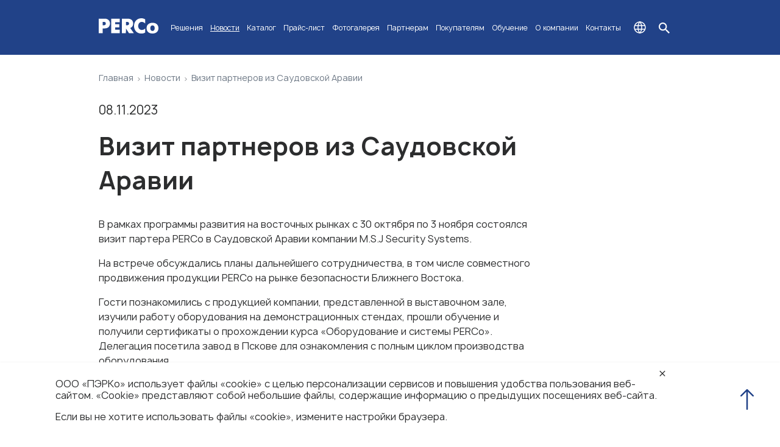

--- FILE ---
content_type: text/html; charset=utf-8
request_url: https://www.perco.ru/novosti/vizit-partnerov-iz-saudovskoy-aravii.php
body_size: 14863
content:
<!doctype html>
<html lang="ru">
<head>
	<meta charset="utf-8" />
	<meta name="viewport" content="width=device-width, initial-scale=1.0">
    	<meta name="robots" content=""/>
	<!--meta http-equiv="expires" content="Fri, 16 Feb 2018 11:30:00 GMT"-->
	<title>Визит партнеров из Саудовской Аравии</title>
    
		<meta name="description" content="В рамках программы развития на восточных рынках с 30 октября по 3 ноября состоялся визит партнера PERCo в Саудовской Аравии компании M.S.J Security Systems." />
	<link href="/bitrix/templates/PERCo-2023/components/bitrix/news.detail/perco-det-news/style.css?17633811821287" type="text/css"  rel="stylesheet" />
<link href="/css/perco-2023/forms.css?176709050711922" type="text/css"  data-template-style="true"  rel="stylesheet" />
<link href="/bitrix/templates/PERCo-2023/components/bitrix/news.list/muiNav/style.css?15094396761646" type="text/css"  data-template-style="true"  rel="stylesheet" />
<link href="/bitrix/templates/PERCo-2023/components/bitrix/menu/2023_top_menu/style.css?1720689782282" type="text/css"  data-template-style="true"  rel="stylesheet" />
<link href="/bitrix/templates/PERCo-2023/components/bitrix/breadcrumb/perco_breadcrumb/style.css?1697818287146" type="text/css"  data-template-style="true"  rel="stylesheet" />
<link href="/bitrix/templates/PERCo-2023/styles.css?169743874736" type="text/css"  data-template-style="true"  rel="stylesheet" />
<link href="/bitrix/templates/PERCo-2023/template_styles.css?176407315857244" type="text/css"  data-template-style="true"  rel="stylesheet" />
<link href="/css/perco-2023/grid.css?17031474698629" type="text/css"  data-template-style="true"  rel="stylesheet" />
				<link rel="preconnect" href="https://bitrix.info">
    <link type="text/css" href="/bitrix/templates/PERCo-2023/template_styles_old.css" rel="stylesheet">

    <link type="text/css" href="/scripts/lightgallery/css/lightgallery.min.css" rel="stylesheet">
		<link type="text/css" href="/scripts/lightslider/css/lightslider.min.css" rel="stylesheet"/>
		    		<link rel="icon" href="/images/2023/perco_favicon.svg" type="image/svg+xml">
<link href="https://www.perco.ru/novosti/vizit-partnerov-iz-saudovskoy-aravii.php" rel="canonical" />
<meta property="og:title" content="Визит партнеров из Саудовской Аравии">
<meta property="og:description" content="В рамках программы развития на восточных рынках с 30 октября по 3 ноября состоялся визит партнера PERCo в Саудовской Аравии компании M.S.J Security Systems.">
<meta property="og:url" content="https://www.perco.ru/novosti/vizit-partnerov-iz-saudovskoy-aravii.php">
<meta property="og:site_name" content="PERCo — системы безопасности">
<meta property="og:image" content="https://www.perco.ru/images/news/2023/partners/0.jpg">
<meta property="og:image" content="https://www.perco.ru/images/2023/logo/markup_logo.png">
<meta property="og:locale" content="ru_RU">
<meta property="og:locale:alternate" content="ru_AM">
<meta property="og:locale:alternate" content="ru_AZ">
<meta property="og:locale:alternate" content="ru_BY">
<meta property="og:locale:alternate" content="ru_GE">
<meta property="og:locale:alternate" content="ru_KG">
<meta property="og:locale:alternate" content="ru_KZ">
<meta property="og:locale:alternate" content="ru_MD">
<meta property="og:locale:alternate" content="ru_MN">
<meta property="og:locale:alternate" content="ru_TJ">
<meta property="og:locale:alternate" content="ru_TM">
<meta property="og:locale:alternate" content="ru_UZ"> 
<meta property="og:type" content="website">



			<!-- Yandex.Metrika counter -->
<noscript><div><img src="https://mc.yandex.ru/watch/176255" style="position:absolute; left:-9999px;" alt="" /></div></noscript>
<!-- /Yandex.Metrika counter -->
	</head>
<body class="Site" itemscope itemtype="https://schema.org/ItemPage">
<!--
These webfonts were purchased at www.ParaType.com
You can purchase them too. Please don't steal them.

Please don't remove this notice. Thanks.
-->	



<pre style="display: none;">string(0) ""
</pre><pre style="display: none;">NULL
</pre>



<header class="header">
    <div class="container header-wrapper">
        <a href="/">
            <img class="main-logo" src="/images/2023/logo.svg">
        </a>
        <div class="top-menu-wrapper">
              <!-- <nav role="navigation" itemscope itemtype="https://schema.org/SiteNavigationElement"> -->
    <ul class="top-menu">
<li class="main-top has-children"><a class="main-link" href="/resheniya/">Решения</a><div class="arrow-sub"></div>
<div class="submenu-container">
<div class="container">
<div class="level-back"></div>
<ul class="submenu-one solutions full"><li class="main-width has-children"><a href="#">Типовые</a><div class="arrow-sub"></div>
<div class="submenu-two-wrapper">
<ul class="submenu-two col-2">
<li><a href="/resheniya/kontrol-dostupa-na-prokhodnoy/">Контроль доступа на проходной</a></li><li><a href="/resheniya/kontrol-dostupa-v-pomeshcheniya/">Контроль доступа в помещения</a></li><li><a href="/resheniya/gibkiy-grafik/">Учет рабочего времени</a></li><li><a href="/resheniya/mobilnyy-terminal-dostupa/">Мобильный терминал доступа</a></li><li><a href="/resheniya/sistema-elektronnyy-kabinet/">Система «Электронный кабинет»</a></li></ul><ul class="submenu-two col-2">
<li><a href="/resheniya/beskontaktnye-resheniya-v-skud/">Бесконтактные решения в СКУД</a></li><li><a href="/resheniya/avtotransportnaya-prokhodnaya/">Транспортная проходная</a></li><li><a href="/resheniya/tsentralnyy-post-okhrany/">Центральный пост охраны</a></li></ul></div></li><li class="main-width has-children"><a href="#">Отраслевые</a><div class="arrow-sub"></div>
<div class="submenu-two-wrapper">
<ul class="submenu-two col-2">
<li><a href="/resheniya/obekty-platnogo-dostupa/">Объекты платного доступа</a></li><li><a href="/resheniya/predpriyatiya/">Предприятия</a></li><li><a href="/resheniya/biznes-tsentry/">Бизнес-центры</a></li><li><a href="/resheniya/gosudarstvennye-uchrezhdeniya/">Государственные учреждения</a></li><li><a href="/resheniya/ofisy/">Офисы</a></li></ul><ul class="submenu-two col-2">
<li><a href="/resheniya/uchebnye-zavedeniya/">Учебные заведения</a></li><li><a href="/resheniya/kampusnye-proekty/">Кампусные проекты</a></li><li><a href="/resheniya/transportnye-obekty/">Транспортные объекты</a></li><li><a href="/resheniya/stroitelnye-obekty/">Строительные объекты</a></li></ul></div></li>        <li class="half-width has-children"><a href="#">Индивидуальные</a>
            <div class="arrow-sub"></div>
            <div class="submenu-two-wrapper-cont">
                <ul class="submenu-two col-2">
                    <li><a href="/resheniya/individualnye-resheniya/">Функционал системы</a></li><li><a href="/resheniya/ispolnenie-i-dizayn/">Исполнение и дизайн</a></li>
                </ul>
                <button class="menu-btn ans-request">Отправить запрос</button>
            </div>
        </li>
        </ul>
</div>
</div>
</li><li class="main-top selected"><a class="main-link" href="/novosti/">Новости</a></li><li class="main-top has-children"><a class="main-link" href="/products/">Каталог</a><div class="arrow-sub"></div>
<div class="submenu-container">
<div class="container">
<div class="level-back"></div>
<ul class="submenu-one products full"><li class="main-width has-children"><div class="second-level">Оборудование</div><div class="arrow-sub second-level"></div><ul class="submenu-two">
<li><a href="/products/turnikety/">Турникеты и калитки</a></li><li><a href="/products/ograzhdeniya/">Ограждения</a></li><li><a href="/products/shlagbaum/">Шлагбаумы</a></li><li><a href="/products/elektromekhanicheskie-zamki/">Электромеханические замки</a></li><li><a href="/products/kontrollery-schityvateli/">Контроллеры и считыватели</a></li><li><a href="/products/sistemy-platnogo-dostupa/">Турникеты платного доступа</a></li><li><a href="/products/koren-dopolnitelnoe-oborudovanie/">Дополнительное оборудование</a></li></ul></li><li class="main-width has-children"><div class="second-level">Системы</div><div class="arrow-sub second-level"></div><ul class="submenu-two">
<li><a href="/products/elektronnye-prokhodnye/">Электронные проходные</a></li><li><a href="/products/sistema-kontrolya-dostupa-perco-web/">Система контроля доступа PERCo-Web</a></li><li><a href="/products/parkovochnaya-sistema/">Парковочная система PERCo.Паркинг</a></li><li><a href="/products/sistema-perco-shkola/">Система PERCo.Школа</a></li></ul></li>        <li class="half-width ext-menu has-children"><div class="second-level">Мобильные приложения</div>
            <div class="arrow-sub second-level"></div>
            <ul class="submenu-two">
                <li><a href="/products/prilozhenie-perco-registratsiya-dlya-organizatsii-mobilnogo-terminala.php">PERCo.Регистрация<span>для организации мобильного терминала</span></a></li>
                <li><a href="/products/mobilnoe-prilozhenie-perco-dostup-dlya-identifikatsii-po-smartfonu.php">PERCo.Доступ<span>для идентификации по смартфону</span></a></li>
                <li><a href="/products/mobilnoe-prilozhenie-perco-konfiguratsiya-dlya-nastroyki-shlagbauma.php">PERCo.Конфигурация<span>для настройки шлагбаума</span></a></li>
                <li><a href="/products/mobilnoe-prilozhenie-perco-shlagbaum-dlya-otkrytiya-shlagbauma.php">PERCo.Шлагбаум<span>для открытия шлагбаума</span></a></li>
            </ul>
        </li>
        </ul>
</div>
</div>
</li></li><li class="main-top"><a class="main-link" href="/products/prays-list.php">Прайс-лист</a></li><li class="main-top"><a class="main-link" href="/fotogalereya/">Фотогалерея</a></li><li class="main-top has-children"><a class="main-link" href="/partneram/kak-stat-partnerom.php">Партнерам</a>        <div class="arrow-sub"></div>
        <div class="submenu-container">

            <div class="container">
                <div class="level-back"></div>
                <ul class="submenu-one partners full">
                    <li class="main-width no-children">

                        <ul class="submenu-two">
                            <li><a href="/partneram/kak-stat-partnerom.php">Как стать партнёром</a></li>
                            <li><a href="/partneram/novoe.php">Новое в товарах</a></li>
                            <li class="only-mob"><a href="/partneram/biblioteka-modelei.php">Библиотеки моделей и схемы подключения</a></li>
                            <li class="mob-hidden"><a href="/partneram/tehnicheskiy-katalog.php">Каталоги оборудования и запчастей</a></li>
                            <li><a href="/partneram/programmnoe-obespechenie.php">Программное обеспечение</a></li>
                            <li><a href="/partneram/dokumentatsiya.php">Документация</a></li>
                            <li><a href="/partneram/video/">Видеоинструкции</a></li>
                        </ul>
                        <a class="menu-btn dso"  href="/partneram/dso.php">Статус обращения в ДСО</a>

                    </li>
                    <li class="main-width has-children"><a href="/partneram/marketing.php">Маркетинговая поддержка</a>
                        <div class="arrow-sub"></div>
                        <div class="submenu-two-wrapper">
                            <ul class="submenu-two">
                                <li><a href="/gde-kupit/katalogi-i-buklety.php">Каталоги и буклеты</a></li>
                                <li><a href="https://export.perco.ru/">Информация для сайтов партнёров</a></li>
                                <li class="only-mob"><a href="/partneram/tehnicheskiy-katalog.php">Каталоги оборудования и запчастей</a></li>
                                <li><a href="/partneram/uniform.php">Спецодежда</a></li>
                            </ul>
                        </div>
                    </li>
                    <li class="half-width ext-menu has-children"><a class="mob-hidden" href="#">3D Визуализация</a>
                        <div class="arrow-sub"></div>
                        <div class="submenu-two-wrapper">
                            <ul class="submenu-two">
                                <li class="mob-hidden"><a href="/partneram/biblioteka-modelei.php">Библиотеки моделей и схемы подключения</a></li>
                                <li><a href="/partneram/programma-vizualizacii.php">Программа визуализации</a></li>
                            </ul>
                        </div>
                    </li>
                </ul>
            </div>
        </div>
        </li><li class="main-top has-children"><a class="main-link" href="/gde-kupit/">Покупателям</a><div class="arrow-sub"></div>
<div class="submenu-container no-children">
<div class="container">
<div class="level-back"></div>
<div class="submenu-two-wrapper submenu-one full">
<ul class="submenu-two col-2">
<li><a href="/gde-kupit/">Где купить</a></li><li><a href="/gde-kupit/servisnoe-obsluzhivanie.php">Сервисное обслуживание</a></li><li><a href="/products/prays-list.php">Прайс-лист</a></li><li><a href="/gde-kupit/katalogi-i-buklety.php">Каталоги и буклеты</a></li><li><a href="/partneram/programmnoe-obespechenie.php">Программное обеспечение</a></li></ul><ul class="submenu-two col-2">
<li><a href="/partneram/dokumentatsiya.php">Документация</a></li><li><a href="/partneram/video/">Видеоинструкции</a></li></ul></div></div>
</div>
</li><li class="main-top"><a class="main-link" href="/obuchenie/">Обучение</a></li><li class="main-top has-children"><a class="main-link" href="/o-kompanii/">О компании</a><div class="arrow-sub"></div>
<div class="submenu-container no-children">
<div class="container">
<div class="level-back"></div>
<ul class="submenu-one "><li class="only-mob"><a href="/o-kompanii/">О компании</a></li><li><a href="/o-kompanii/istoriya-kompanii.php">История компании</a></li><li><a href="/o-kompanii/sotrudnichestvo.php">Сотрудничество</a></li><li><a href="/o-kompanii/nashi-klienty.php">Наши клиенты</a></li><li><a href="/o-kompanii/video/">Видеокаталог</a></li><li><a href="/o-kompanii/rabota-v-perco.php">Работа в PERCo</a></li></ul></div>
</div>
</li><li class="main-top"><a class="main-link" href="/kontakty/">Контакты</a></li>    </ul>
        </div>
        <ul class="top-menu-icons">
            <li id="world"></li>
            <li id="search"></li>
            <li id="close"></li>
            <li id="hamb">
                <button type="button" class="hamburger-btn">
                    <span></span>
                    <span></span>
                    <span></span>
                </button>
            </li>
        </ul>


    </div>
    <div class="lang-panel">
        <ul class="lang-switch">
            <li data-lang="ru">Русский</li>
            <li data-lang="en">English</li>
        </ul>
    </div>
</header>
<div class="search-wrapper">
    <div class="container">
        <form class="search-form" action="/search.php">
            <img src="/images/2023/search-blue.svg">
                        <input type="search" class="search-field" placeholder="Поиск" value="" name="q" title="Поиск">
            <button class="search-btn">искать</button>
        </form>

        <div class="search-results"></div>
    </div>
</div>
<main class="Site-content " id="container" itemprop="mainContentOfPage"><section class="breadcrumbs">
	<div class="container" >
<ul itemscope itemtype="http://schema.org/BreadcrumbList" class="breadcrumbs-wrapper"><li itemprop="itemListElement" itemscope itemtype="http://schema.org/ListItem"><a href="/" title="Главная"  itemprop="item"  class="navlink"><span itemprop="name">Главная</span><meta itemprop="position" content="0"></a></li><li><img alt="Стрелка" src="/images/icons/arrow_mini.svg" width="2" height="4"/></li><li itemprop="itemListElement" itemscope itemtype="http://schema.org/ListItem"><a href="/novosti/" title="Новости"  itemprop="item"  class="navlink"><span itemprop="name">Новости</span><meta itemprop="position" content="1"></a></li><li><img alt="Стрелка" src="/images/icons/arrow_mini.svg" width="2" height="4"/></li><li itemprop="itemListElement" itemscope itemtype="http://schema.org/ListItem" class="navlink"><a href="/novosti/vizit-partnerov-iz-saudovskoy-aravii.php" itemprop="item" class="last-link" onclick="return false;"><span itemprop="name">Визит партнеров из Саудовской Аравии</span><meta itemprop="position" content="2"></a></li></ul>		</div>
</section>
<section class="news-detail">
<div class="container">
	<div class="news-date">08.11.2023</div>

		<div class="news-content">
            <h1>Визит партнеров из Саудовской Аравии</h1>
            <p>В рамках программы развития на восточных рынках с 30 октября по 3 ноября состоялся визит партера PERCo в Саудовской Аравии компании M.S.J Security Systems.</p>

<p>На встрече обсуждались планы дальнейшего сотрудничества, в том числе совместного продвижения продукции PERCo на рынке безопасности Ближнего Востока.</p>

<p>Гости познакомились с продукцией компании, представленной в выставочном зале, изучили работу оборудования на демонстрационных стендах, прошли обучение и получили сертификаты о прохождении курса «Оборудование и системы PERCo».
Делегация посетила завод в Пскове для ознакомления с полным циклом производства оборудования.</p>

<p>Партнеры высоко оценили качество и дизайн продукции PERCo и отметили, что у товаров компании имеются хорошие перспективы на ближневосточном  рынке. Представители компании выразили заинтересованность в активном развитии партнерских отношений.</p>        </div>
<div class="news-imges"><a href="/images/news/2023/partners/0.jpg" title="Визит партнеров из Саудовской Аравии" data-sub-html="Визит партнеров из Саудовской Аравии"><img src="/images/news/2023/partners/0prev.jpg" alt="Визит партнеров из Саудовской Аравии" /></a><a href="/images/news/2023/partners/1.jpg" title="Визит партнеров из Саудовской Аравии" data-sub-html="Визит партнеров из Саудовской Аравии"><img src="/images/news/2023/partners/1prev.jpg" alt="Визит партнеров из Саудовской Аравии" /></a><a href="/images/news/2023/partners/2.jpg" title="Визит партнеров из Саудовской Аравии" data-sub-html="Визит партнеров из Саудовской Аравии"><img src="/images/news/2023/partners/2prev.jpg" alt="Визит партнеров из Саудовской Аравии" /></a><a href="/images/news/2023/partners/3.jpg" title="Визит партнеров из Саудовской Аравии" data-sub-html="Визит партнеров из Саудовской Аравии"><img src="/images/news/2023/partners/3prev.jpg" alt="Визит партнеров из Саудовской Аравии" /></a></div></div>
</section>

</main>
<footer class="footer flex-middle" itemscope itemtype="https://schema.org/WPFooter">
    <div class="container">
        <div class="footer-wrapper grid">
            <div class="col-desk-2 footer-adress">
                <p>Санкт-Петербург,<br>Политехническая, 4, к. 2</p>
                <p>Псков,<br>Леона Поземского, 123В</p>
                <ul class="footer-icons">
                    <li id="telegram"><a href="//www.perco.ru/redirect.php?site=https://t.me/perco_com&hash=219225b1fc49c96ef687d5a072cecc20"></a></li>
                    <li id="youtube"><a href="//www.perco.ru/redirect.php?site=https://www.youtube.com/percoru&hash=d912d78aec7cd43c7e8e4cc8eb27b6b7"></a></li>
                    <li id="vk"><a href="//www.perco.ru/redirect.php?site=https://vk.com/percoru&hash=c4c60536963b52cc5e8d64d2b7ff80ec"></a></li>
                    <li id="vk-video"><a href="//www.perco.ru/redirect.php?site=https://vk.com/video/@percoru&hash=84e4b6a0780802b09e88f7b1eda9381f"></a></li>
                    <li id="dzen"><a href="//www.perco.ru/redirect.php?site=https://zen.yandex.ru/id/5dd3ece3f5a25e6c5ca78bf8&hash=44c8c914793d6865a26f92eb3b684337"></a></li>
                </ul>
            </div>
            <div class="col-desk-2 footer-phone">
                <p><a href="tel:+78003335253">8 (800) 333-52-53</a></p>
                <p><a href="tel:+78122470457">+7 (812) 247-04-57</a></p>
                <p><a href="mailto:mail@perco.ru">mail@perco.ru</a></p>
                <p><a href="/kontakty/#recv">Реквизиты</a></p>
            </div>
            <div class="col-desk-8 grid right-container">
                <div class="col-desk-3 col-mid-6 right-blocks">
                    <p class="menu-title">Продукция</p>
                    <ul class="footer-menu">
                        <li><a href="/resheniya/">Решения</a></li>
                        <li><a href="/products/">Каталог</a></li>
                        <li><a href="/products/prays-list.php">Прайс-лист</a></li>
                        <li><a href="/partneram/novoe.php">Новое в товарах</a></li>
                    </ul>
                </div>
                <div class="col-desk-3 col-mid-6 right-blocks">
                    <p class="menu-title">Партнерам</p>
                    <ul class="footer-menu">
                        <li><a href="/partneram/biblioteka-modelei.php">BIM-модели</a></li>
                        <li><a href="/partneram/tehnicheskiy-katalog.php">Технический каталог</a></li>
                        <li><a href="/obuchenie/">Обучение</a></li>
                        <li><a href="/partneram/video/">Видеоинструкции</a></li>
                    </ul>
                </div>
                <div class="col-desk-3 col-mid-6 right-blocks">
                    <p class="menu-title">Покупателям</p>
                    <ul class="footer-menu">
                        <li><a href="/gde-kupit/servisnoe-obsluzhivanie.php">Сервисные центры</a></li>
                        <li><a href="/gde-kupit/">Где купить</a></li>
                        <li><a href="/fotogalereya/">Примеры установок</a></li>
                        <li><a href="/kontakty/">Контакты</a></li>
                    </ul>
                </div>
                <div class="col-desk-3 col-mid-6 right-blocks">
                    <p class="menu-title">Техническая поддержка</p>
                    <ul class="footer-menu">
                        <li><a href="tel:+78007753705">8 (800) 775 37 05</a></li>
                        <li><a href="tel:+78122470455">+7 (812) 247-04-55</a></li>
                        <li><a href="https://t.me/PERCo_Service_Bot">@PERCo_Service_Bot</a></li>
                        <li><a href="/partneram/dokumentatsiya.php">Документация</a></li>
                    </ul>
                </div>
            </div>
        </div>
    </div>
</footer>
<script type="application/ld+json">
{
  "@context":"http://schema.org",
  "@type":"NewsArticle",
  "@id":"https://www.perco.ru/novosti/vizit-partnerov-iz-saudovskoy-aravii.php",
  "url":"https://www.perco.ru/novosti/vizit-partnerov-iz-saudovskoy-aravii.php",
  "mainEntityOfPage":"https://www.perco.ru/novosti/vizit-partnerov-iz-saudovskoy-aravii.php",
  "headline":"Визит партнеров из Саудовской Аравии",
  "name":"Визит партнеров из Саудовской Аравии",
  "alternativeHeadline":"",
  "description":"В рамках программы развития на восточных рынках с 30 октября по 3 ноября состоялся визит партнера PERCo в Саудовской Аравии компании M.S.J Security Systems.",
  "inLanguage":"ru-RU",
  "keywords":[],
  "author":{
    "@type":"Person",
    "name":"Игорь Ядрихинский",
    "url":"",
    "knowsAbout":[
      {
      "@type":"DefinedTerm",
      "name":"Turnstile",
      "sameAs":[
        "https://www.wikidata.org/wiki/Q1146283",
        "https://en.wikipedia.org/wiki/Turnstile"
        ]
      },{
      "@type":"DefinedTerm",
      "name":"Optical turnstile",
      "sameAs":[
        "https://www.wikidata.org/wiki/Q7098903",
        "https://en.wikipedia.org/wiki/Optical_turnstile"
        ]
      },{
      "@type":"DefinedTerm",
      "name":"Bar gate",
      "sameAs":[
        "https://www.wikidata.org/wiki/Q852010",
        "https://en.wikipedia.org/wiki/Bar_gate"
        ]
      }
    ]
  },
  "articleSection":"",
  "articleBody":"В рамках программы развития на восточных рынках с 30 октября по 3 ноября состоялся визит партера PERCo в Саудовской Аравии компании M.S.J Security Systems.
На встрече обсуждались планы дальнейшего сотрудничества, в том числе совместного продвижения продукции PERCo на рынке безопасности Ближнего Востока.
Гости познакомились с продукцией компании, представленной в выставочном зале, изучили работу оборудования на демонстрационных стендах, прошли обучение и получили сертификаты о прохождении курса «Оборудование и системы PERCo».
Делегация посетила завод в Пскове для ознакомления с полным циклом производства оборудования.
Партнеры высоко оценили качество и дизайн продукции PERCo и отметили, что у товаров компании имеются хорошие перспективы на ближневосточном  рынке. Представители компании выразили заинтересованность в активном развитии партнерских отношений.",
  "primaryImageOfPage":{
    "@type":"ImageObject",
    "contentUrl":"https://www.perco.ru/images/news/2023/partners/0.jpg",
    "author":{"@id":"https://www.perco.ru/#organization"}
    },
  "image":["https://www.perco.ru/images/news/2023/partners/0.jpg","https://www.perco.ru/images/news/2023/partners/1.jpg","https://www.perco.ru/images/news/2023/partners/2.jpg","https://www.perco.ru/images/news/2023/partners/3.jpg"],
  "datePublished":"2023-11-08",
  "dateModified":"2025-10-17",
  "isPartOf":{"@id":"https://www.perco.ru/#website"},
  "isAccessibleForFree":true,
  "publisher":{"@id":"https://www.perco.ru/#organization"},
  "potentialAction":{
    "@type":"ReadAction",
    "target":"https://www.perco.ru/novosti/vizit-partnerov-iz-saudovskoy-aravii.php"
    }
}</script>
<button class="btn-up"></button>

<div class="cookie-warning" id="cookie-warning">
		<div class="block">
			<div class="text">
				<p>OOO «ПЭРКо»  <!--a href="/politika-konfidentsialnosti/cookies.php">использует файлы «cookie»</a-->использует файлы «cookie» с целью персонализации сервисов и повышения удобства пользования веб-сайтом. «Cookie» представляют собой небольшие файлы, содержащие информацию о предыдущих посещениях веб-сайта.</p>
				<p>Если вы не хотите использовать файлы «cookie», измените настройки браузера.</p>
			</div>
			<div class="close" onclick="closeWarning()">
				<span class="icon"></span>
			</div>
		</div>
	</div>
<section class="modal-window" id="question-form">
    <div class="overlay dark"></div>
    <div class="modal-container form-popup">
        <div class="main-feedback contact-form">

        </div>
        <div class="modal-close2"></div>
    </div>
</section>
<div class="body-cover" style="pointer-events:none;"></div>
<script>console.log("site_id")</script><script>console.log("ru")</script><script>console.log("s1")</script>
<script type="text/javascript"> var LANGUAGE_ID="ru"; 	  var device="desktop";</script><script src="/scripts/jquery.min.js"></script>
<script src="/scripts/url.min.js"></script>


<script src="/scripts/lightgallery/js/lightgallery.js"></script>
<script src="/scripts/lightslider-new/js/lightslider.min.js"></script>
<script src="/scripts/lightgallery/js/lg-zoom.min.js"></script>
<script src="/scripts/lightgallery/js/lg-fullscreen.min.js"></script>

<script type="text/javascript">(window.BX||top.BX).message({'pull_server_enabled':'N','pull_config_timestamp':'0','pull_guest_mode':'N','pull_guest_user_id':'0'});(window.BX||top.BX).message({'PULL_OLD_REVISION':'Для продолжения корректной работы с сайтом необходимо перезагрузить страницу.'});</script>

<script type="text/javascript" src="/bitrix/js/pull/protobuf/protobuf.js?1597070083274055"></script>
<script type="text/javascript" src="/bitrix/js/pull/protobuf/model.js?159707008370928"></script>
<script type="text/javascript" src="/bitrix/js/main/core/core_promise.js?15553130895220"></script>
<script type="text/javascript" src="/bitrix/js/rest/client/rest.client.js?160502040917414"></script>
<script type="text/javascript" src="/bitrix/js/pull/client/pull.client.js?165691580270481"></script>
<script type="text/javascript" src="https://www.google.com/recaptcha/api.js?render=6LdrtU4qAAAAAJv4kgMkzVEsxSkuAuNikj7-Lh7G"></script>
<script type="text/javascript" src="/scripts/2023/all-scripts.js?176398947830922"></script>
<script type="text/javascript" src="/bitrix/templates/PERCo-2023/components/bitrix/menu/2023_top_menu/script.js?1497934608707"></script>
<script type="text/javascript" src="/scripts/pages/news.js?1537956046211"></script>
<script type="text/javascript" src="/scripts/lightgallery/js/lg-video.min.js?14926880135115"></script>
<script type="text/javascript" src="/bitrix/templates/PERCo-2023/components/bitrix/news.detail/perco-det-news/script.js?173030449198"></script>
<script type="text/javascript">var _ba = _ba || []; _ba.push(["aid", "7b7d01de38a581e90440af61ebe0b21c"]); _ba.push(["host", "www.perco.ru"]); (function() {var ba = document.createElement("script"); ba.type = "text/javascript"; ba.async = true;ba.src = (document.location.protocol == "https:" ? "https://" : "http://") + "bitrix.info/ba.js";var s = document.getElementsByTagName("script")[0];s.parentNode.insertBefore(ba, s);})();</script>



<script src="/scripts/perco-scripts-01.js"></script>
<script type="text/javascript" >
   (function(m,e,t,r,i,k,a){m[i]=m[i]||function(){(m[i].a=m[i].a||[]).push(arguments)};
   m[i].l=1*new Date();k=e.createElement(t),a=e.getElementsByTagName(t)[0],k.async=1,k.src=r,a.parentNode.insertBefore(k,a)})
   (window, document, "script", "https://mc.yandex.ru/metrika/tag.js", "ym");

   ym(176255, "init", {
        clickmap:true,
        trackLinks:true,
        accurateTrackBounce:true,
        webvisor:true
   });
</script>
<script>console.log({"LID":"s1","~LID":"s1","SORT":"1","~SORT":"1","DEF":"Y","~DEF":"Y","ACTIVE":"Y","~ACTIVE":"Y","NAME":"PERCo","~NAME":"PERCo","DIR":"\/","~DIR":"\/","FORMAT_DATE":"DD.MM.YYYY","~FORMAT_DATE":"DD.MM.YYYY","FORMAT_DATETIME":"DD.MM.YYYY HH:MI:SS","~FORMAT_DATETIME":"DD.MM.YYYY HH:MI:SS","CHARSET":"utf-8","~CHARSET":"utf-8","LANGUAGE_ID":"ru","~LANGUAGE_ID":"ru","DOC_ROOT":"\/var\/www\/www-root\/data\/www\/perco.ru","~DOC_ROOT":"\/var\/www\/www-root\/data\/www\/perco.ru","DOMAIN_LIMITED":"Y","~DOMAIN_LIMITED":"Y","SERVER_NAME":"www.perco.ru","~SERVER_NAME":"www.perco.ru","SITE_NAME":"PERCo \u2014 \u0441\u0438\u0441\u0442\u0435\u043c\u044b \u0431\u0435\u0437\u043e\u043f\u0430\u0441\u043d\u043e\u0441\u0442\u0438","~SITE_NAME":"PERCo \u2014 \u0441\u0438\u0441\u0442\u0435\u043c\u044b \u0431\u0435\u0437\u043e\u043f\u0430\u0441\u043d\u043e\u0441\u0442\u0438","EMAIL":"","~EMAIL":"","WEEK_START":"1","~WEEK_START":"1","FORMAT_NAME":"#NAME# #LAST_NAME#","~FORMAT_NAME":"#NAME# #LAST_NAME#","CULTURE_ID":"1","~CULTURE_ID":"1","ID":"s1","~ID":"s1","SITE_ID":"s1","~SITE_ID":"s1","length(L.DIR)":"1","~length(L.DIR)":"1","ifnull(length(L.DOC_ROOT), 0)":"35","~ifnull(length(L.DOC_ROOT), 0)":"35","DIRECTION":"Y","~DIRECTION":"Y","DOMAINS":"www.perco.ru","~DOMAINS":"www.perco.ru","ABS_DOC_ROOT":"\/var\/www\/www-root\/data\/www\/perco.ru","~ABS_DOC_ROOT":"\/var\/www\/www-root\/data\/www\/perco.ru"})</script><script>console.log({"LID":"s5","~LID":"s5","SORT":"5","~SORT":"5","DEF":"N","~DEF":"N","ACTIVE":"Y","~ACTIVE":"Y","NAME":"perco.com","~NAME":"perco.com","DIR":"\/","~DIR":"\/","FORMAT_DATE":"DD.MM.YYYY","~FORMAT_DATE":"DD.MM.YYYY","FORMAT_DATETIME":"DD.MM.YYYY HH:MI:SS","~FORMAT_DATETIME":"DD.MM.YYYY HH:MI:SS","CHARSET":"utf-8","~CHARSET":"utf-8","LANGUAGE_ID":"en","~LANGUAGE_ID":"en","DOC_ROOT":"\/var\/www\/www-root\/data\/www\/perco.com","~DOC_ROOT":"\/var\/www\/www-root\/data\/www\/perco.com","DOMAIN_LIMITED":"Y","~DOMAIN_LIMITED":"Y","SERVER_NAME":"www.perco.com","~SERVER_NAME":"www.perco.com","SITE_NAME":"PERCo - security equipment manufacturer","~SITE_NAME":"PERCo - security equipment manufacturer","EMAIL":"","~EMAIL":"","WEEK_START":"0","~WEEK_START":"0","FORMAT_NAME":"#NAME# #LAST_NAME#","~FORMAT_NAME":"#NAME# #LAST_NAME#","CULTURE_ID":"3","~CULTURE_ID":"3","ID":"s5","~ID":"s5","SITE_ID":"s5","~SITE_ID":"s5","length(L.DIR)":"1","~length(L.DIR)":"1","ifnull(length(L.DOC_ROOT), 0)":"36","~ifnull(length(L.DOC_ROOT), 0)":"36","DIRECTION":"Y","~DIRECTION":"Y","DOMAINS":"www.perco.com","~DOMAINS":"www.perco.com","ABS_DOC_ROOT":"\/var\/www\/www-root\/data\/www\/perco.com","~ABS_DOC_ROOT":"\/var\/www\/www-root\/data\/www\/perco.com","SITE_URL":"https:\/\/www.perco.com","~SITE_URL":"https:\/\/www.perco.com"})</script><script>console.log({"s1":"ru","s5":"en"})</script><script>console.log({"s1":null,"s5":"https:\/\/www.perco.com"})</script><script>console.log({"dirname":"\/novosti","basename":"vizit-partnerov-iz-saudovskoy-aravii.php","extension":"php","filename":"vizit-partnerov-iz-saudovskoy-aravii"})</script><script>console.log("multilang")</script><script>console.log([])</script><script>console.log("arlinks")</script><script>console.log([])</script><script>console.log("multilang")</script><script>console.log([])</script><script>console.log(null)</script><script>console.log("ru")</script><script>console.log({"path":""})</script><script>console.log("https:\/\/www.perco.com")</script><script>console.log("en")</script><script>console.log({"scheme":"https","host":"www.perco.com"})</script><script>console.log([{"TEXT":"\u0420\u0435\u0448\u0435\u043d\u0438\u044f","LINK":"\/resheniya\/","SELECTED":false,"PERMISSION":"R","ADDITIONAL_LINKS":[],"ITEM_TYPE":"D","ITEM_INDEX":0,"PARAMS":{"MENU_TYPE":"5cols-solutions"},"CHAIN":["\u0420\u0435\u0448\u0435\u043d\u0438\u044f"],"DEPTH_LEVEL":1,"IS_PARENT":true,"SUB_ITEMS":[{"TEXT":"\u041a\u043e\u043d\u0442\u0440\u043e\u043b\u044c \u0434\u043e\u0441\u0442\u0443\u043f\u0430 \u043d\u0430 \u043f\u0440\u043e\u0445\u043e\u0434\u043d\u043e\u0439","LINK":"\/resheniya\/kontrol-dostupa-na-prokhodnoy\/","SELECTED":false,"PERMISSION":"R","ADDITIONAL_LINKS":[],"ITEM_TYPE":"D","ITEM_INDEX":0,"PARAMS":{"FROM_IBLOCK":true,"IS_PARENT":false,"DEPTH_LEVEL":1,"SECTION_ID":"2332"},"CHAIN":["\u0420\u0435\u0448\u0435\u043d\u0438\u044f","\u041a\u043e\u043d\u0442\u0440\u043e\u043b\u044c \u0434\u043e\u0441\u0442\u0443\u043f\u0430 \u043d\u0430 \u043f\u0440\u043e\u0445\u043e\u0434\u043d\u043e\u0439"],"DEPTH_LEVEL":2,"IS_PARENT":false},{"TEXT":"\u041e\u0431\u044a\u0435\u043a\u0442\u044b \u043f\u043b\u0430\u0442\u043d\u043e\u0433\u043e \u0434\u043e\u0441\u0442\u0443\u043f\u0430","LINK":"\/resheniya\/obekty-platnogo-dostupa\/","SELECTED":false,"PERMISSION":"R","ADDITIONAL_LINKS":[],"ITEM_TYPE":"D","ITEM_INDEX":1,"PARAMS":{"FROM_IBLOCK":true,"IS_PARENT":false,"DEPTH_LEVEL":1,"SECTION_ID":"2333"},"CHAIN":["\u0420\u0435\u0448\u0435\u043d\u0438\u044f","\u041e\u0431\u044a\u0435\u043a\u0442\u044b \u043f\u043b\u0430\u0442\u043d\u043e\u0433\u043e \u0434\u043e\u0441\u0442\u0443\u043f\u0430"],"DEPTH_LEVEL":2,"IS_PARENT":false},{"TEXT":"\u041a\u043e\u043d\u0442\u0440\u043e\u043b\u044c \u0434\u043e\u0441\u0442\u0443\u043f\u0430 \u0432 \u043f\u043e\u043c\u0435\u0449\u0435\u043d\u0438\u044f","LINK":"\/resheniya\/kontrol-dostupa-v-pomeshcheniya\/","SELECTED":false,"PERMISSION":"R","ADDITIONAL_LINKS":[],"ITEM_TYPE":"D","ITEM_INDEX":2,"PARAMS":{"FROM_IBLOCK":true,"IS_PARENT":false,"DEPTH_LEVEL":1,"SECTION_ID":"2332"},"CHAIN":["\u0420\u0435\u0448\u0435\u043d\u0438\u044f","\u041a\u043e\u043d\u0442\u0440\u043e\u043b\u044c \u0434\u043e\u0441\u0442\u0443\u043f\u0430 \u0432 \u043f\u043e\u043c\u0435\u0449\u0435\u043d\u0438\u044f"],"DEPTH_LEVEL":2,"IS_PARENT":false},{"TEXT":"\u0423\u0447\u0435\u0442 \u0440\u0430\u0431\u043e\u0447\u0435\u0433\u043e \u0432\u0440\u0435\u043c\u0435\u043d\u0438","LINK":"\/resheniya\/gibkiy-grafik\/","SELECTED":false,"PERMISSION":"R","ADDITIONAL_LINKS":[],"ITEM_TYPE":"D","ITEM_INDEX":3,"PARAMS":{"FROM_IBLOCK":true,"IS_PARENT":false,"DEPTH_LEVEL":1,"SECTION_ID":"2332"},"CHAIN":["\u0420\u0435\u0448\u0435\u043d\u0438\u044f","\u0423\u0447\u0435\u0442 \u0440\u0430\u0431\u043e\u0447\u0435\u0433\u043e \u0432\u0440\u0435\u043c\u0435\u043d\u0438"],"DEPTH_LEVEL":2,"IS_PARENT":false},{"TEXT":"\u041c\u043e\u0431\u0438\u043b\u044c\u043d\u044b\u0439 \u0442\u0435\u0440\u043c\u0438\u043d\u0430\u043b \u0434\u043e\u0441\u0442\u0443\u043f\u0430","LINK":"\/resheniya\/mobilnyy-terminal-dostupa\/","SELECTED":false,"PERMISSION":"R","ADDITIONAL_LINKS":[],"ITEM_TYPE":"D","ITEM_INDEX":4,"PARAMS":{"FROM_IBLOCK":true,"IS_PARENT":false,"DEPTH_LEVEL":1,"SECTION_ID":"2332"},"CHAIN":["\u0420\u0435\u0448\u0435\u043d\u0438\u044f","\u041c\u043e\u0431\u0438\u043b\u044c\u043d\u044b\u0439 \u0442\u0435\u0440\u043c\u0438\u043d\u0430\u043b \u0434\u043e\u0441\u0442\u0443\u043f\u0430"],"DEPTH_LEVEL":2,"IS_PARENT":false},{"TEXT":"\u0421\u0438\u0441\u0442\u0435\u043c\u0430 \u00ab\u042d\u043b\u0435\u043a\u0442\u0440\u043e\u043d\u043d\u044b\u0439 \u043a\u0430\u0431\u0438\u043d\u0435\u0442\u00bb","LINK":"\/resheniya\/sistema-elektronnyy-kabinet\/","SELECTED":false,"PERMISSION":"R","ADDITIONAL_LINKS":[],"ITEM_TYPE":"D","ITEM_INDEX":5,"PARAMS":{"FROM_IBLOCK":true,"IS_PARENT":false,"DEPTH_LEVEL":1,"SECTION_ID":"2332"},"CHAIN":["\u0420\u0435\u0448\u0435\u043d\u0438\u044f","\u0421\u0438\u0441\u0442\u0435\u043c\u0430 \u00ab\u042d\u043b\u0435\u043a\u0442\u0440\u043e\u043d\u043d\u044b\u0439 \u043a\u0430\u0431\u0438\u043d\u0435\u0442\u00bb"],"DEPTH_LEVEL":2,"IS_PARENT":false},{"TEXT":"\u0411\u0435\u0441\u043a\u043e\u043d\u0442\u0430\u043a\u0442\u043d\u044b\u0435 \u0440\u0435\u0448\u0435\u043d\u0438\u044f \u0432 \u0421\u041a\u0423\u0414","LINK":"\/resheniya\/beskontaktnye-resheniya-v-skud\/","SELECTED":false,"PERMISSION":"R","ADDITIONAL_LINKS":[],"ITEM_TYPE":"D","ITEM_INDEX":6,"PARAMS":{"FROM_IBLOCK":true,"IS_PARENT":false,"DEPTH_LEVEL":1,"SECTION_ID":"2332"},"CHAIN":["\u0420\u0435\u0448\u0435\u043d\u0438\u044f","\u0411\u0435\u0441\u043a\u043e\u043d\u0442\u0430\u043a\u0442\u043d\u044b\u0435 \u0440\u0435\u0448\u0435\u043d\u0438\u044f \u0432 \u0421\u041a\u0423\u0414"],"DEPTH_LEVEL":2,"IS_PARENT":false},{"TEXT":"\u0422\u0440\u0430\u043d\u0441\u043f\u043e\u0440\u0442\u043d\u0430\u044f \u043f\u0440\u043e\u0445\u043e\u0434\u043d\u0430\u044f","LINK":"\/resheniya\/avtotransportnaya-prokhodnaya\/","SELECTED":false,"PERMISSION":"R","ADDITIONAL_LINKS":[],"ITEM_TYPE":"D","ITEM_INDEX":7,"PARAMS":{"FROM_IBLOCK":true,"IS_PARENT":false,"DEPTH_LEVEL":1,"SECTION_ID":"2332"},"CHAIN":["\u0420\u0435\u0448\u0435\u043d\u0438\u044f","\u0422\u0440\u0430\u043d\u0441\u043f\u043e\u0440\u0442\u043d\u0430\u044f \u043f\u0440\u043e\u0445\u043e\u0434\u043d\u0430\u044f"],"DEPTH_LEVEL":2,"IS_PARENT":false},{"TEXT":"\u0426\u0435\u043d\u0442\u0440\u0430\u043b\u044c\u043d\u044b\u0439 \u043f\u043e\u0441\u0442 \u043e\u0445\u0440\u0430\u043d\u044b","LINK":"\/resheniya\/tsentralnyy-post-okhrany\/","SELECTED":false,"PERMISSION":"R","ADDITIONAL_LINKS":[],"ITEM_TYPE":"D","ITEM_INDEX":8,"PARAMS":{"FROM_IBLOCK":true,"IS_PARENT":false,"DEPTH_LEVEL":1,"SECTION_ID":"2332"},"CHAIN":["\u0420\u0435\u0448\u0435\u043d\u0438\u044f","\u0426\u0435\u043d\u0442\u0440\u0430\u043b\u044c\u043d\u044b\u0439 \u043f\u043e\u0441\u0442 \u043e\u0445\u0440\u0430\u043d\u044b"],"DEPTH_LEVEL":2,"IS_PARENT":false},{"TEXT":"\u0424\u0443\u043d\u043a\u0446\u0438\u043e\u043d\u0430\u043b \u0441\u0438\u0441\u0442\u0435\u043c\u044b","LINK":"\/resheniya\/individualnye-resheniya\/","SELECTED":false,"PERMISSION":"R","ADDITIONAL_LINKS":[],"ITEM_TYPE":"D","ITEM_INDEX":9,"PARAMS":{"FROM_IBLOCK":true,"IS_PARENT":false,"DEPTH_LEVEL":1,"SECTION_ID":"2334"},"CHAIN":["\u0420\u0435\u0448\u0435\u043d\u0438\u044f","\u0424\u0443\u043d\u043a\u0446\u0438\u043e\u043d\u0430\u043b \u0441\u0438\u0441\u0442\u0435\u043c\u044b"],"DEPTH_LEVEL":2,"IS_PARENT":false},{"TEXT":"\u0418\u0441\u043f\u043e\u043b\u043d\u0435\u043d\u0438\u0435 \u0438 \u0434\u0438\u0437\u0430\u0439\u043d","LINK":"\/resheniya\/ispolnenie-i-dizayn\/","SELECTED":false,"PERMISSION":"R","ADDITIONAL_LINKS":[],"ITEM_TYPE":"D","ITEM_INDEX":10,"PARAMS":{"FROM_IBLOCK":true,"IS_PARENT":false,"DEPTH_LEVEL":1,"SECTION_ID":"2334"},"CHAIN":["\u0420\u0435\u0448\u0435\u043d\u0438\u044f","\u0418\u0441\u043f\u043e\u043b\u043d\u0435\u043d\u0438\u0435 \u0438 \u0434\u0438\u0437\u0430\u0439\u043d"],"DEPTH_LEVEL":2,"IS_PARENT":false},{"TEXT":"\u041f\u0440\u0435\u0434\u043f\u0440\u0438\u044f\u0442\u0438\u044f","LINK":"\/resheniya\/predpriyatiya\/","SELECTED":false,"PERMISSION":"R","ADDITIONAL_LINKS":[],"ITEM_TYPE":"D","ITEM_INDEX":11,"PARAMS":{"FROM_IBLOCK":true,"IS_PARENT":false,"DEPTH_LEVEL":1,"SECTION_ID":"2333"},"CHAIN":["\u0420\u0435\u0448\u0435\u043d\u0438\u044f","\u041f\u0440\u0435\u0434\u043f\u0440\u0438\u044f\u0442\u0438\u044f"],"DEPTH_LEVEL":2,"IS_PARENT":false},{"TEXT":"\u0411\u0438\u0437\u043d\u0435\u0441-\u0446\u0435\u043d\u0442\u0440\u044b","LINK":"\/resheniya\/biznes-tsentry\/","SELECTED":false,"PERMISSION":"R","ADDITIONAL_LINKS":[],"ITEM_TYPE":"D","ITEM_INDEX":12,"PARAMS":{"FROM_IBLOCK":true,"IS_PARENT":false,"DEPTH_LEVEL":1,"SECTION_ID":"2333"},"CHAIN":["\u0420\u0435\u0448\u0435\u043d\u0438\u044f","\u0411\u0438\u0437\u043d\u0435\u0441-\u0446\u0435\u043d\u0442\u0440\u044b"],"DEPTH_LEVEL":2,"IS_PARENT":false},{"TEXT":"\u0413\u043e\u0441\u0443\u0434\u0430\u0440\u0441\u0442\u0432\u0435\u043d\u043d\u044b\u0435 \u0443\u0447\u0440\u0435\u0436\u0434\u0435\u043d\u0438\u044f","LINK":"\/resheniya\/gosudarstvennye-uchrezhdeniya\/","SELECTED":false,"PERMISSION":"R","ADDITIONAL_LINKS":[],"ITEM_TYPE":"D","ITEM_INDEX":13,"PARAMS":{"FROM_IBLOCK":true,"IS_PARENT":false,"DEPTH_LEVEL":1,"SECTION_ID":"2333"},"CHAIN":["\u0420\u0435\u0448\u0435\u043d\u0438\u044f","\u0413\u043e\u0441\u0443\u0434\u0430\u0440\u0441\u0442\u0432\u0435\u043d\u043d\u044b\u0435 \u0443\u0447\u0440\u0435\u0436\u0434\u0435\u043d\u0438\u044f"],"DEPTH_LEVEL":2,"IS_PARENT":false},{"TEXT":"\u041e\u0444\u0438\u0441\u044b","LINK":"\/resheniya\/ofisy\/","SELECTED":false,"PERMISSION":"R","ADDITIONAL_LINKS":[],"ITEM_TYPE":"D","ITEM_INDEX":14,"PARAMS":{"FROM_IBLOCK":true,"IS_PARENT":false,"DEPTH_LEVEL":1,"SECTION_ID":"2333"},"CHAIN":["\u0420\u0435\u0448\u0435\u043d\u0438\u044f","\u041e\u0444\u0438\u0441\u044b"],"DEPTH_LEVEL":2,"IS_PARENT":false},{"TEXT":"\u0423\u0447\u0435\u0431\u043d\u044b\u0435 \u0437\u0430\u0432\u0435\u0434\u0435\u043d\u0438\u044f","LINK":"\/resheniya\/uchebnye-zavedeniya\/","SELECTED":false,"PERMISSION":"R","ADDITIONAL_LINKS":[],"ITEM_TYPE":"D","ITEM_INDEX":15,"PARAMS":{"FROM_IBLOCK":true,"IS_PARENT":false,"DEPTH_LEVEL":1,"SECTION_ID":"2333"},"CHAIN":["\u0420\u0435\u0448\u0435\u043d\u0438\u044f","\u0423\u0447\u0435\u0431\u043d\u044b\u0435 \u0437\u0430\u0432\u0435\u0434\u0435\u043d\u0438\u044f"],"DEPTH_LEVEL":2,"IS_PARENT":false},{"TEXT":"\u041a\u0430\u043c\u043f\u0443\u0441\u043d\u044b\u0435 \u043f\u0440\u043e\u0435\u043a\u0442\u044b","LINK":"\/resheniya\/kampusnye-proekty\/","SELECTED":false,"PERMISSION":"R","ADDITIONAL_LINKS":[],"ITEM_TYPE":"D","ITEM_INDEX":16,"PARAMS":{"FROM_IBLOCK":true,"IS_PARENT":false,"DEPTH_LEVEL":1,"SECTION_ID":"2333"},"CHAIN":["\u0420\u0435\u0448\u0435\u043d\u0438\u044f","\u041a\u0430\u043c\u043f\u0443\u0441\u043d\u044b\u0435 \u043f\u0440\u043e\u0435\u043a\u0442\u044b"],"DEPTH_LEVEL":2,"IS_PARENT":false},{"TEXT":"\u0422\u0440\u0430\u043d\u0441\u043f\u043e\u0440\u0442\u043d\u044b\u0435 \u043e\u0431\u044a\u0435\u043a\u0442\u044b","LINK":"\/resheniya\/transportnye-obekty\/","SELECTED":false,"PERMISSION":"R","ADDITIONAL_LINKS":[],"ITEM_TYPE":"D","ITEM_INDEX":17,"PARAMS":{"FROM_IBLOCK":true,"IS_PARENT":false,"DEPTH_LEVEL":1,"SECTION_ID":"2333"},"CHAIN":["\u0420\u0435\u0448\u0435\u043d\u0438\u044f","\u0422\u0440\u0430\u043d\u0441\u043f\u043e\u0440\u0442\u043d\u044b\u0435 \u043e\u0431\u044a\u0435\u043a\u0442\u044b"],"DEPTH_LEVEL":2,"IS_PARENT":false},{"TEXT":"\u0421\u0442\u0440\u043e\u0438\u0442\u0435\u043b\u044c\u043d\u044b\u0435 \u043e\u0431\u044a\u0435\u043a\u0442\u044b","LINK":"\/resheniya\/stroitelnye-obekty\/","SELECTED":false,"PERMISSION":"R","ADDITIONAL_LINKS":[],"ITEM_TYPE":"D","ITEM_INDEX":18,"PARAMS":{"FROM_IBLOCK":true,"IS_PARENT":false,"DEPTH_LEVEL":1,"SECTION_ID":"2333"},"CHAIN":["\u0420\u0435\u0448\u0435\u043d\u0438\u044f","\u0421\u0442\u0440\u043e\u0438\u0442\u0435\u043b\u044c\u043d\u044b\u0435 \u043e\u0431\u044a\u0435\u043a\u0442\u044b"],"DEPTH_LEVEL":2,"IS_PARENT":false}]},{"TEXT":"\u041d\u043e\u0432\u043e\u0441\u0442\u0438","LINK":"\/novosti\/","SELECTED":true,"PERMISSION":"R","ADDITIONAL_LINKS":[],"ITEM_TYPE":"D","ITEM_INDEX":1,"PARAMS":[],"CHAIN":["\u041d\u043e\u0432\u043e\u0441\u0442\u0438"],"DEPTH_LEVEL":1,"IS_PARENT":false,"SUB_ITEMS":[]},{"TEXT":"\u041a\u0430\u0442\u0430\u043b\u043e\u0433","LINK":"\/products\/","SELECTED":false,"PERMISSION":"R","ADDITIONAL_LINKS":[],"ITEM_TYPE":"D","ITEM_INDEX":2,"PARAMS":{"MENU_TYPE":"3cols-catalog"},"CHAIN":["\u041a\u0430\u0442\u0430\u043b\u043e\u0433"],"DEPTH_LEVEL":1,"IS_PARENT":true,"SUB_ITEMS":[{"TEXT":"\u0422\u0443\u0440\u043d\u0438\u043a\u0435\u0442\u044b \u0438 \u043a\u0430\u043b\u0438\u0442\u043a\u0438","LINK":"\/products\/turnikety\/","SELECTED":false,"PERMISSION":"R","ADDITIONAL_LINKS":[],"ITEM_TYPE":"D","ITEM_INDEX":0,"PARAMS":{"FROM_IBLOCK":true,"IS_PARENT":false,"DEPTH_LEVEL":1,"SECTION_ID":null},"CHAIN":["\u041a\u0430\u0442\u0430\u043b\u043e\u0433","\u0422\u0443\u0440\u043d\u0438\u043a\u0435\u0442\u044b \u0438 \u043a\u0430\u043b\u0438\u0442\u043a\u0438"],"DEPTH_LEVEL":2,"IS_PARENT":false},{"TEXT":"\u041e\u0433\u0440\u0430\u0436\u0434\u0435\u043d\u0438\u044f","LINK":"\/products\/ograzhdeniya\/","SELECTED":false,"PERMISSION":"R","ADDITIONAL_LINKS":[],"ITEM_TYPE":"D","ITEM_INDEX":1,"PARAMS":{"FROM_IBLOCK":true,"IS_PARENT":false,"DEPTH_LEVEL":1,"SECTION_ID":null},"CHAIN":["\u041a\u0430\u0442\u0430\u043b\u043e\u0433","\u041e\u0433\u0440\u0430\u0436\u0434\u0435\u043d\u0438\u044f"],"DEPTH_LEVEL":2,"IS_PARENT":false},{"TEXT":"\u042d\u043b\u0435\u043a\u0442\u0440\u043e\u043d\u043d\u044b\u0435 \u043f\u0440\u043e\u0445\u043e\u0434\u043d\u044b\u0435","LINK":"\/products\/elektronnye-prokhodnye\/","SELECTED":false,"PERMISSION":"R","ADDITIONAL_LINKS":[],"ITEM_TYPE":"D","ITEM_INDEX":2,"PARAMS":{"FROM_IBLOCK":true,"IS_PARENT":false,"DEPTH_LEVEL":1,"SECTION_ID":null},"CHAIN":["\u041a\u0430\u0442\u0430\u043b\u043e\u0433","\u042d\u043b\u0435\u043a\u0442\u0440\u043e\u043d\u043d\u044b\u0435 \u043f\u0440\u043e\u0445\u043e\u0434\u043d\u044b\u0435"],"DEPTH_LEVEL":2,"IS_PARENT":false},{"TEXT":"\u0428\u043b\u0430\u0433\u0431\u0430\u0443\u043c\u044b","LINK":"\/products\/shlagbaum\/","SELECTED":false,"PERMISSION":"R","ADDITIONAL_LINKS":[],"ITEM_TYPE":"D","ITEM_INDEX":3,"PARAMS":{"FROM_IBLOCK":true,"IS_PARENT":false,"DEPTH_LEVEL":1,"SECTION_ID":null},"CHAIN":["\u041a\u0430\u0442\u0430\u043b\u043e\u0433","\u0428\u043b\u0430\u0433\u0431\u0430\u0443\u043c\u044b"],"DEPTH_LEVEL":2,"IS_PARENT":false},{"TEXT":"\u041a\u043e\u043c\u043f\u043b\u0435\u043a\u0442\u044b \u041f\u041e","LINK":"\/products\/komplekty-po\/","SELECTED":false,"PERMISSION":"R","ADDITIONAL_LINKS":[],"ITEM_TYPE":"D","ITEM_INDEX":4,"PARAMS":{"FROM_IBLOCK":true,"IS_PARENT":false,"DEPTH_LEVEL":1,"SECTION_ID":null},"CHAIN":["\u041a\u0430\u0442\u0430\u043b\u043e\u0433","\u041a\u043e\u043c\u043f\u043b\u0435\u043a\u0442\u044b \u041f\u041e"],"DEPTH_LEVEL":2,"IS_PARENT":false},{"TEXT":"\u042d\u043b\u0435\u043a\u0442\u0440\u043e\u043c\u0435\u0445\u0430\u043d\u0438\u0447\u0435\u0441\u043a\u0438\u0435 \u0437\u0430\u043c\u043a\u0438","LINK":"\/products\/elektromekhanicheskie-zamki\/","SELECTED":false,"PERMISSION":"R","ADDITIONAL_LINKS":[],"ITEM_TYPE":"D","ITEM_INDEX":5,"PARAMS":{"FROM_IBLOCK":true,"IS_PARENT":false,"DEPTH_LEVEL":1,"SECTION_ID":null},"CHAIN":["\u041a\u0430\u0442\u0430\u043b\u043e\u0433","\u042d\u043b\u0435\u043a\u0442\u0440\u043e\u043c\u0435\u0445\u0430\u043d\u0438\u0447\u0435\u0441\u043a\u0438\u0435 \u0437\u0430\u043c\u043a\u0438"],"DEPTH_LEVEL":2,"IS_PARENT":false},{"TEXT":"\u041a\u043e\u043d\u0442\u0440\u043e\u043b\u043b\u0435\u0440\u044b \u0438 \u0441\u0447\u0438\u0442\u044b\u0432\u0430\u0442\u0435\u043b\u0438","LINK":"\/products\/kontrollery-schityvateli\/","SELECTED":false,"PERMISSION":"R","ADDITIONAL_LINKS":[],"ITEM_TYPE":"D","ITEM_INDEX":6,"PARAMS":{"FROM_IBLOCK":true,"IS_PARENT":false,"DEPTH_LEVEL":1,"SECTION_ID":null},"CHAIN":["\u041a\u0430\u0442\u0430\u043b\u043e\u0433","\u041a\u043e\u043d\u0442\u0440\u043e\u043b\u043b\u0435\u0440\u044b \u0438 \u0441\u0447\u0438\u0442\u044b\u0432\u0430\u0442\u0435\u043b\u0438"],"DEPTH_LEVEL":2,"IS_PARENT":false},{"TEXT":"\u0422\u0443\u0440\u043d\u0438\u043a\u0435\u0442\u044b \u043f\u043b\u0430\u0442\u043d\u043e\u0433\u043e \u0434\u043e\u0441\u0442\u0443\u043f\u0430","LINK":"\/products\/sistemy-platnogo-dostupa\/","SELECTED":false,"PERMISSION":"R","ADDITIONAL_LINKS":[],"ITEM_TYPE":"D","ITEM_INDEX":7,"PARAMS":{"FROM_IBLOCK":true,"IS_PARENT":false,"DEPTH_LEVEL":1,"SECTION_ID":null},"CHAIN":["\u041a\u0430\u0442\u0430\u043b\u043e\u0433","\u0422\u0443\u0440\u043d\u0438\u043a\u0435\u0442\u044b \u043f\u043b\u0430\u0442\u043d\u043e\u0433\u043e \u0434\u043e\u0441\u0442\u0443\u043f\u0430"],"DEPTH_LEVEL":2,"IS_PARENT":false},{"TEXT":"\u0421\u0438\u0441\u0442\u0435\u043c\u0430 \u043a\u043e\u043d\u0442\u0440\u043e\u043b\u044f \u0434\u043e\u0441\u0442\u0443\u043f\u0430 PERCo-Web","LINK":"\/products\/sistema-kontrolya-dostupa-perco-web\/","SELECTED":false,"PERMISSION":"R","ADDITIONAL_LINKS":[],"ITEM_TYPE":"D","ITEM_INDEX":8,"PARAMS":{"FROM_IBLOCK":true,"IS_PARENT":false,"DEPTH_LEVEL":1,"SECTION_ID":null},"CHAIN":["\u041a\u0430\u0442\u0430\u043b\u043e\u0433","\u0421\u0438\u0441\u0442\u0435\u043c\u0430 \u043a\u043e\u043d\u0442\u0440\u043e\u043b\u044f \u0434\u043e\u0441\u0442\u0443\u043f\u0430 PERCo-Web"],"DEPTH_LEVEL":2,"IS_PARENT":false},{"TEXT":"\u041f\u0430\u0440\u043a\u043e\u0432\u043e\u0447\u043d\u0430\u044f \u0441\u0438\u0441\u0442\u0435\u043c\u0430 PERCo.\u041f\u0430\u0440\u043a\u0438\u043d\u0433","LINK":"\/products\/parkovochnaya-sistema\/","SELECTED":false,"PERMISSION":"R","ADDITIONAL_LINKS":[],"ITEM_TYPE":"D","ITEM_INDEX":9,"PARAMS":{"FROM_IBLOCK":true,"IS_PARENT":false,"DEPTH_LEVEL":1,"SECTION_ID":null},"CHAIN":["\u041a\u0430\u0442\u0430\u043b\u043e\u0433","\u041f\u0430\u0440\u043a\u043e\u0432\u043e\u0447\u043d\u0430\u044f \u0441\u0438\u0441\u0442\u0435\u043c\u0430 PERCo.\u041f\u0430\u0440\u043a\u0438\u043d\u0433"],"DEPTH_LEVEL":2,"IS_PARENT":false},{"TEXT":"\u0421\u0438\u0441\u0442\u0435\u043c\u0430 PERCo-S-20 \u0428\u043a\u043e\u043b\u0430","LINK":"\/products\/sistema-bezopasnosti-perco-s-20-shkola\/","SELECTED":false,"PERMISSION":"R","ADDITIONAL_LINKS":[],"ITEM_TYPE":"D","ITEM_INDEX":10,"PARAMS":{"FROM_IBLOCK":true,"IS_PARENT":false,"DEPTH_LEVEL":1,"SECTION_ID":null},"CHAIN":["\u041a\u0430\u0442\u0430\u043b\u043e\u0433","\u0421\u0438\u0441\u0442\u0435\u043c\u0430 PERCo-S-20 \u0428\u043a\u043e\u043b\u0430"],"DEPTH_LEVEL":2,"IS_PARENT":false},{"TEXT":"\u0421\u0438\u0441\u0442\u0435\u043c\u0430 PERCo.\u0428\u043a\u043e\u043b\u0430","LINK":"\/products\/sistema-perco-shkola\/","SELECTED":false,"PERMISSION":"R","ADDITIONAL_LINKS":[],"ITEM_TYPE":"D","ITEM_INDEX":11,"PARAMS":{"FROM_IBLOCK":true,"IS_PARENT":false,"DEPTH_LEVEL":1,"SECTION_ID":null},"CHAIN":["\u041a\u0430\u0442\u0430\u043b\u043e\u0433","\u0421\u0438\u0441\u0442\u0435\u043c\u0430 PERCo.\u0428\u043a\u043e\u043b\u0430"],"DEPTH_LEVEL":2,"IS_PARENT":false},{"TEXT":"\u041c\u043e\u0431\u0438\u043b\u044c\u043d\u044b\u0435 \u043f\u0440\u0438\u043b\u043e\u0436\u0435\u043d\u0438\u044f","LINK":"\/products\/mobilnye-prilozheniya\/","SELECTED":false,"PERMISSION":"R","ADDITIONAL_LINKS":[],"ITEM_TYPE":"D","ITEM_INDEX":12,"PARAMS":{"FROM_IBLOCK":true,"IS_PARENT":false,"DEPTH_LEVEL":1,"SECTION_ID":null},"CHAIN":["\u041a\u0430\u0442\u0430\u043b\u043e\u0433","\u041c\u043e\u0431\u0438\u043b\u044c\u043d\u044b\u0435 \u043f\u0440\u0438\u043b\u043e\u0436\u0435\u043d\u0438\u044f"],"DEPTH_LEVEL":2,"IS_PARENT":false},{"TEXT":"\u0414\u043e\u043f\u043e\u043b\u043d\u0438\u0442\u0435\u043b\u044c\u043d\u043e\u0435 \u043e\u0431\u043e\u0440\u0443\u0434\u043e\u0432\u0430\u043d\u0438\u0435","LINK":"\/products\/koren-dopolnitelnoe-oborudovanie\/","SELECTED":false,"PERMISSION":"R","ADDITIONAL_LINKS":[],"ITEM_TYPE":"D","ITEM_INDEX":13,"PARAMS":{"FROM_IBLOCK":true,"IS_PARENT":false,"DEPTH_LEVEL":1,"SECTION_ID":null},"CHAIN":["\u041a\u0430\u0442\u0430\u043b\u043e\u0433","\u0414\u043e\u043f\u043e\u043b\u043d\u0438\u0442\u0435\u043b\u044c\u043d\u043e\u0435 \u043e\u0431\u043e\u0440\u0443\u0434\u043e\u0432\u0430\u043d\u0438\u0435"],"DEPTH_LEVEL":2,"IS_PARENT":false}]},{"TEXT":"\u041f\u0440\u0430\u0439\u0441-\u043b\u0438\u0441\u0442","LINK":"\/products\/prays-list.php","SELECTED":false,"PERMISSION":"R","ADDITIONAL_LINKS":[],"ITEM_TYPE":"P","ITEM_INDEX":3,"PARAMS":[],"CHAIN":["\u041f\u0440\u0430\u0439\u0441-\u043b\u0438\u0441\u0442"],"DEPTH_LEVEL":1,"IS_PARENT":false,"SUB_ITEMS":[]},{"TEXT":"\u0424\u043e\u0442\u043e\u0433\u0430\u043b\u0435\u0440\u0435\u044f","LINK":"\/fotogalereya\/","SELECTED":false,"PERMISSION":"R","ADDITIONAL_LINKS":[],"ITEM_TYPE":"D","ITEM_INDEX":4,"PARAMS":[],"CHAIN":["\u0424\u043e\u0442\u043e\u0433\u0430\u043b\u0435\u0440\u0435\u044f"],"DEPTH_LEVEL":1,"IS_PARENT":false,"SUB_ITEMS":[]},{"TEXT":"\u041f\u0430\u0440\u0442\u043d\u0435\u0440\u0430\u043c","LINK":"\/partneram\/kak-stat-partnerom.php","SELECTED":false,"PERMISSION":"R","ADDITIONAL_LINKS":[],"ITEM_TYPE":"D","ITEM_INDEX":5,"PARAMS":{"MENU_TYPE":"3cols-partners"},"CHAIN":["\u041f\u0430\u0440\u0442\u043d\u0435\u0440\u0430\u043c"],"DEPTH_LEVEL":1,"IS_PARENT":true,"SUB_ITEMS":[{"TEXT":"\u041d\u043e\u0432\u043e\u0435 \u0432 \u0442\u043e\u0432\u0430\u0440\u0430\u0445","LINK":"\/partneram\/novoe.php","SELECTED":false,"PERMISSION":"R","ADDITIONAL_LINKS":[],"ITEM_TYPE":"P","ITEM_INDEX":0,"PARAMS":[],"CHAIN":["\u041f\u0430\u0440\u0442\u043d\u0435\u0440\u0430\u043c","\u041d\u043e\u0432\u043e\u0435 \u0432 \u0442\u043e\u0432\u0430\u0440\u0430\u0445"],"DEPTH_LEVEL":2,"IS_PARENT":false},{"TEXT":"\u041a\u0430\u0442\u0430\u043b\u043e\u0433\u0438 \u043e\u0431\u043e\u0440\u0443\u0434\u043e\u0432\u0430\u043d\u0438\u044f \u0438 \u0437\u0430\u043f\u0447\u0430\u0441\u0442\u0435\u0439","LINK":"\/partneram\/tehnicheskiy-katalog.php","SELECTED":false,"PERMISSION":"R","ADDITIONAL_LINKS":[],"ITEM_TYPE":"P","ITEM_INDEX":1,"PARAMS":[],"CHAIN":["\u041f\u0430\u0440\u0442\u043d\u0435\u0440\u0430\u043c","\u041a\u0430\u0442\u0430\u043b\u043e\u0433\u0438 \u043e\u0431\u043e\u0440\u0443\u0434\u043e\u0432\u0430\u043d\u0438\u044f \u0438 \u0437\u0430\u043f\u0447\u0430\u0441\u0442\u0435\u0439"],"DEPTH_LEVEL":2,"IS_PARENT":false},{"TEXT":"\u041f\u0440\u043e\u0433\u0440\u0430\u043c\u043c\u043d\u043e\u0435 \u043e\u0431\u0435\u0441\u043f\u0435\u0447\u0435\u043d\u0438\u0435","LINK":"\/partneram\/programmnoe-obespechenie.php","SELECTED":false,"PERMISSION":"R","ADDITIONAL_LINKS":[],"ITEM_TYPE":"P","ITEM_INDEX":2,"PARAMS":[],"CHAIN":["\u041f\u0430\u0440\u0442\u043d\u0435\u0440\u0430\u043c","\u041f\u0440\u043e\u0433\u0440\u0430\u043c\u043c\u043d\u043e\u0435 \u043e\u0431\u0435\u0441\u043f\u0435\u0447\u0435\u043d\u0438\u0435"],"DEPTH_LEVEL":2,"IS_PARENT":false}]},{"TEXT":"\u041f\u043e\u043a\u0443\u043f\u0430\u0442\u0435\u043b\u044f\u043c","LINK":"\/gde-kupit\/","SELECTED":false,"PERMISSION":"R","ADDITIONAL_LINKS":[],"ITEM_TYPE":"D","ITEM_INDEX":6,"PARAMS":{"MENU_TYPE":"2cols"},"CHAIN":["\u041f\u043e\u043a\u0443\u043f\u0430\u0442\u0435\u043b\u044f\u043c"],"DEPTH_LEVEL":1,"IS_PARENT":true,"SUB_ITEMS":[{"TEXT":"\u0413\u0434\u0435 \u043a\u0443\u043f\u0438\u0442\u044c","LINK":"\/gde-kupit\/","SELECTED":false,"PERMISSION":"R","ADDITIONAL_LINKS":[],"ITEM_TYPE":"D","ITEM_INDEX":0,"PARAMS":[],"CHAIN":["\u041f\u043e\u043a\u0443\u043f\u0430\u0442\u0435\u043b\u044f\u043c","\u0413\u0434\u0435 \u043a\u0443\u043f\u0438\u0442\u044c"],"DEPTH_LEVEL":2,"IS_PARENT":false},{"TEXT":"\u0421\u0435\u0440\u0432\u0438\u0441\u043d\u043e\u0435 \u043e\u0431\u0441\u043b\u0443\u0436\u0438\u0432\u0430\u043d\u0438\u0435","LINK":"\/gde-kupit\/servisnoe-obsluzhivanie.php","SELECTED":false,"PERMISSION":"R","ADDITIONAL_LINKS":[],"ITEM_TYPE":"P","ITEM_INDEX":1,"PARAMS":[],"CHAIN":["\u041f\u043e\u043a\u0443\u043f\u0430\u0442\u0435\u043b\u044f\u043c","\u0421\u0435\u0440\u0432\u0438\u0441\u043d\u043e\u0435 \u043e\u0431\u0441\u043b\u0443\u0436\u0438\u0432\u0430\u043d\u0438\u0435"],"DEPTH_LEVEL":2,"IS_PARENT":false},{"TEXT":"\u041f\u0440\u0430\u0439\u0441-\u043b\u0438\u0441\u0442","LINK":"\/products\/prays-list.php","SELECTED":false,"PERMISSION":"R","ADDITIONAL_LINKS":[],"ITEM_TYPE":"P","ITEM_INDEX":2,"PARAMS":[],"CHAIN":["\u041f\u043e\u043a\u0443\u043f\u0430\u0442\u0435\u043b\u044f\u043c","\u041f\u0440\u0430\u0439\u0441-\u043b\u0438\u0441\u0442"],"DEPTH_LEVEL":2,"IS_PARENT":false},{"TEXT":"\u041a\u0430\u0442\u0430\u043b\u043e\u0433\u0438 \u0438 \u0431\u0443\u043a\u043b\u0435\u0442\u044b","LINK":"\/gde-kupit\/katalogi-i-buklety.php","SELECTED":false,"PERMISSION":"R","ADDITIONAL_LINKS":[],"ITEM_TYPE":"P","ITEM_INDEX":3,"PARAMS":[],"CHAIN":["\u041f\u043e\u043a\u0443\u043f\u0430\u0442\u0435\u043b\u044f\u043c","\u041a\u0430\u0442\u0430\u043b\u043e\u0433\u0438 \u0438 \u0431\u0443\u043a\u043b\u0435\u0442\u044b"],"DEPTH_LEVEL":2,"IS_PARENT":false},{"TEXT":"\u041f\u0440\u043e\u0433\u0440\u0430\u043c\u043c\u043d\u043e\u0435 \u043e\u0431\u0435\u0441\u043f\u0435\u0447\u0435\u043d\u0438\u0435","LINK":"\/partneram\/programmnoe-obespechenie.php","SELECTED":false,"PERMISSION":"R","ADDITIONAL_LINKS":[],"ITEM_TYPE":"P","ITEM_INDEX":4,"PARAMS":[],"CHAIN":["\u041f\u043e\u043a\u0443\u043f\u0430\u0442\u0435\u043b\u044f\u043c","\u041f\u0440\u043e\u0433\u0440\u0430\u043c\u043c\u043d\u043e\u0435 \u043e\u0431\u0435\u0441\u043f\u0435\u0447\u0435\u043d\u0438\u0435"],"DEPTH_LEVEL":2,"IS_PARENT":false},{"TEXT":"\u0414\u043e\u043a\u0443\u043c\u0435\u043d\u0442\u0430\u0446\u0438\u044f","LINK":"\/partneram\/dokumentatsiya.php","SELECTED":false,"PERMISSION":"R","ADDITIONAL_LINKS":[],"ITEM_TYPE":"P","ITEM_INDEX":5,"PARAMS":[],"CHAIN":["\u041f\u043e\u043a\u0443\u043f\u0430\u0442\u0435\u043b\u044f\u043c","\u0414\u043e\u043a\u0443\u043c\u0435\u043d\u0442\u0430\u0446\u0438\u044f"],"DEPTH_LEVEL":2,"IS_PARENT":false},{"TEXT":"\u0412\u0438\u0434\u0435\u043e\u0438\u043d\u0441\u0442\u0440\u0443\u043a\u0446\u0438\u0438","LINK":"\/partneram\/video\/","SELECTED":false,"PERMISSION":"R","ADDITIONAL_LINKS":[],"ITEM_TYPE":"D","ITEM_INDEX":6,"PARAMS":[],"CHAIN":["\u041f\u043e\u043a\u0443\u043f\u0430\u0442\u0435\u043b\u044f\u043c","\u0412\u0438\u0434\u0435\u043e\u0438\u043d\u0441\u0442\u0440\u0443\u043a\u0446\u0438\u0438"],"DEPTH_LEVEL":2,"IS_PARENT":false}]},{"TEXT":"\u041e\u0431\u0443\u0447\u0435\u043d\u0438\u0435","LINK":"\/obuchenie\/","SELECTED":false,"PERMISSION":"R","ADDITIONAL_LINKS":[],"ITEM_TYPE":"D","ITEM_INDEX":7,"PARAMS":[],"CHAIN":["\u041e\u0431\u0443\u0447\u0435\u043d\u0438\u0435"],"DEPTH_LEVEL":1,"IS_PARENT":false,"SUB_ITEMS":[]},{"TEXT":"\u041e \u043a\u043e\u043c\u043f\u0430\u043d\u0438\u0438","LINK":"\/o-kompanii\/","SELECTED":false,"PERMISSION":"R","ADDITIONAL_LINKS":[],"ITEM_TYPE":"D","ITEM_INDEX":8,"PARAMS":[],"CHAIN":["\u041e \u043a\u043e\u043c\u043f\u0430\u043d\u0438\u0438"],"DEPTH_LEVEL":1,"IS_PARENT":true,"SUB_ITEMS":[{"TEXT":"\u041e \u043a\u043e\u043c\u043f\u0430\u043d\u0438\u0438","LINK":"\/o-kompanii\/","SELECTED":false,"PERMISSION":"R","ADDITIONAL_LINKS":[],"ITEM_TYPE":"D","ITEM_INDEX":0,"PARAMS":{"menu_item_class":"only-mob"},"CHAIN":["\u041e \u043a\u043e\u043c\u043f\u0430\u043d\u0438\u0438","\u041e \u043a\u043e\u043c\u043f\u0430\u043d\u0438\u0438"],"DEPTH_LEVEL":2,"IS_PARENT":false},{"TEXT":"\u0418\u0441\u0442\u043e\u0440\u0438\u044f \u043a\u043e\u043c\u043f\u0430\u043d\u0438\u0438","LINK":"\/o-kompanii\/istoriya-kompanii.php","SELECTED":false,"PERMISSION":"R","ADDITIONAL_LINKS":[],"ITEM_TYPE":"P","ITEM_INDEX":1,"PARAMS":[],"CHAIN":["\u041e \u043a\u043e\u043c\u043f\u0430\u043d\u0438\u0438","\u0418\u0441\u0442\u043e\u0440\u0438\u044f \u043a\u043e\u043c\u043f\u0430\u043d\u0438\u0438"],"DEPTH_LEVEL":2,"IS_PARENT":false},{"TEXT":"\u0421\u043e\u0442\u0440\u0443\u0434\u043d\u0438\u0447\u0435\u0441\u0442\u0432\u043e","LINK":"\/o-kompanii\/sotrudnichestvo.php","SELECTED":false,"PERMISSION":"R","ADDITIONAL_LINKS":[],"ITEM_TYPE":"P","ITEM_INDEX":2,"PARAMS":[],"CHAIN":["\u041e \u043a\u043e\u043c\u043f\u0430\u043d\u0438\u0438","\u0421\u043e\u0442\u0440\u0443\u0434\u043d\u0438\u0447\u0435\u0441\u0442\u0432\u043e"],"DEPTH_LEVEL":2,"IS_PARENT":false},{"TEXT":"\u041d\u0430\u0448\u0438 \u043a\u043b\u0438\u0435\u043d\u0442\u044b","LINK":"\/o-kompanii\/nashi-klienty.php","SELECTED":false,"PERMISSION":"R","ADDITIONAL_LINKS":[],"ITEM_TYPE":"P","ITEM_INDEX":3,"PARAMS":[],"CHAIN":["\u041e \u043a\u043e\u043c\u043f\u0430\u043d\u0438\u0438","\u041d\u0430\u0448\u0438 \u043a\u043b\u0438\u0435\u043d\u0442\u044b"],"DEPTH_LEVEL":2,"IS_PARENT":false},{"TEXT":"\u0412\u0438\u0434\u0435\u043e\u043a\u0430\u0442\u0430\u043b\u043e\u0433","LINK":"\/o-kompanii\/video\/","SELECTED":false,"PERMISSION":"R","ADDITIONAL_LINKS":[],"ITEM_TYPE":"D","ITEM_INDEX":4,"PARAMS":[],"CHAIN":["\u041e \u043a\u043e\u043c\u043f\u0430\u043d\u0438\u0438","\u0412\u0438\u0434\u0435\u043e\u043a\u0430\u0442\u0430\u043b\u043e\u0433"],"DEPTH_LEVEL":2,"IS_PARENT":false},{"TEXT":"\u0420\u0430\u0431\u043e\u0442\u0430 \u0432 PERCo","LINK":"\/o-kompanii\/rabota-v-perco.php","SELECTED":false,"PERMISSION":"R","ADDITIONAL_LINKS":[],"ITEM_TYPE":"P","ITEM_INDEX":5,"PARAMS":[],"CHAIN":["\u041e \u043a\u043e\u043c\u043f\u0430\u043d\u0438\u0438","\u0420\u0430\u0431\u043e\u0442\u0430 \u0432 PERCo"],"DEPTH_LEVEL":2,"IS_PARENT":false}]},{"TEXT":"\u041a\u043e\u043d\u0442\u0430\u043a\u0442\u044b","LINK":"\/kontakty\/","SELECTED":false,"PERMISSION":"R","ADDITIONAL_LINKS":[],"ITEM_TYPE":"D","ITEM_INDEX":9,"PARAMS":[],"CHAIN":["\u041a\u043e\u043d\u0442\u0430\u043a\u0442\u044b"],"DEPTH_LEVEL":1,"IS_PARENT":false,"SUB_ITEMS":[]}])</script><script>console.log("vizit-partnerov-iz-saudovskoy-aravii")</script><script>console.log({"ID":"36141","~ID":"36141","NAME":"\u0412\u0438\u0437\u0438\u0442 \u043f\u0430\u0440\u0442\u043d\u0435\u0440\u043e\u0432 \u0438\u0437 \u0421\u0430\u0443\u0434\u043e\u0432\u0441\u043a\u043e\u0439 \u0410\u0440\u0430\u0432\u0438\u0438","~NAME":"\u0412\u0438\u0437\u0438\u0442 \u043f\u0430\u0440\u0442\u043d\u0435\u0440\u043e\u0432 \u0438\u0437 \u0421\u0430\u0443\u0434\u043e\u0432\u0441\u043a\u043e\u0439 \u0410\u0440\u0430\u0432\u0438\u0438","IBLOCK_ID":"3","~IBLOCK_ID":"3","IBLOCK_SECTION_ID":"101","~IBLOCK_SECTION_ID":"101","DETAIL_TEXT":"<p>\u0412 \u0440\u0430\u043c\u043a\u0430\u0445 \u043f\u0440\u043e\u0433\u0440\u0430\u043c\u043c\u044b \u0440\u0430\u0437\u0432\u0438\u0442\u0438\u044f \u043d\u0430 \u0432\u043e\u0441\u0442\u043e\u0447\u043d\u044b\u0445 \u0440\u044b\u043d\u043a\u0430\u0445 \u0441 30 \u043e\u043a\u0442\u044f\u0431\u0440\u044f \u043f\u043e 3 \u043d\u043e\u044f\u0431\u0440\u044f \u0441\u043e\u0441\u0442\u043e\u044f\u043b\u0441\u044f \u0432\u0438\u0437\u0438\u0442 \u043f\u0430\u0440\u0442\u0435\u0440\u0430 PERCo \u0432 \u0421\u0430\u0443\u0434\u043e\u0432\u0441\u043a\u043e\u0439 \u0410\u0440\u0430\u0432\u0438\u0438 \u043a\u043e\u043c\u043f\u0430\u043d\u0438\u0438 M.S.J Security Systems.<\/p>\r\n\r\n<p>\u041d\u0430 \u0432\u0441\u0442\u0440\u0435\u0447\u0435 \u043e\u0431\u0441\u0443\u0436\u0434\u0430\u043b\u0438\u0441\u044c \u043f\u043b\u0430\u043d\u044b \u0434\u0430\u043b\u044c\u043d\u0435\u0439\u0448\u0435\u0433\u043e \u0441\u043e\u0442\u0440\u0443\u0434\u043d\u0438\u0447\u0435\u0441\u0442\u0432\u0430, \u0432 \u0442\u043e\u043c \u0447\u0438\u0441\u043b\u0435 \u0441\u043e\u0432\u043c\u0435\u0441\u0442\u043d\u043e\u0433\u043e \u043f\u0440\u043e\u0434\u0432\u0438\u0436\u0435\u043d\u0438\u044f \u043f\u0440\u043e\u0434\u0443\u043a\u0446\u0438\u0438 PERCo \u043d\u0430 \u0440\u044b\u043d\u043a\u0435 \u0431\u0435\u0437\u043e\u043f\u0430\u0441\u043d\u043e\u0441\u0442\u0438 \u0411\u043b\u0438\u0436\u043d\u0435\u0433\u043e \u0412\u043e\u0441\u0442\u043e\u043a\u0430.<\/p>\r\n\r\n<p>\u0413\u043e\u0441\u0442\u0438 \u043f\u043e\u0437\u043d\u0430\u043a\u043e\u043c\u0438\u043b\u0438\u0441\u044c \u0441 \u043f\u0440\u043e\u0434\u0443\u043a\u0446\u0438\u0435\u0439 \u043a\u043e\u043c\u043f\u0430\u043d\u0438\u0438, \u043f\u0440\u0435\u0434\u0441\u0442\u0430\u0432\u043b\u0435\u043d\u043d\u043e\u0439 \u0432 \u0432\u044b\u0441\u0442\u0430\u0432\u043e\u0447\u043d\u043e\u043c \u0437\u0430\u043b\u0435, \u0438\u0437\u0443\u0447\u0438\u043b\u0438 \u0440\u0430\u0431\u043e\u0442\u0443 \u043e\u0431\u043e\u0440\u0443\u0434\u043e\u0432\u0430\u043d\u0438\u044f \u043d\u0430 \u0434\u0435\u043c\u043e\u043d\u0441\u0442\u0440\u0430\u0446\u0438\u043e\u043d\u043d\u044b\u0445 \u0441\u0442\u0435\u043d\u0434\u0430\u0445, \u043f\u0440\u043e\u0448\u043b\u0438 \u043e\u0431\u0443\u0447\u0435\u043d\u0438\u0435 \u0438 \u043f\u043e\u043b\u0443\u0447\u0438\u043b\u0438 \u0441\u0435\u0440\u0442\u0438\u0444\u0438\u043a\u0430\u0442\u044b \u043e \u043f\u0440\u043e\u0445\u043e\u0436\u0434\u0435\u043d\u0438\u0438 \u043a\u0443\u0440\u0441\u0430 \u00ab\u041e\u0431\u043e\u0440\u0443\u0434\u043e\u0432\u0430\u043d\u0438\u0435 \u0438 \u0441\u0438\u0441\u0442\u0435\u043c\u044b PERCo\u00bb.\r\n\u0414\u0435\u043b\u0435\u0433\u0430\u0446\u0438\u044f \u043f\u043e\u0441\u0435\u0442\u0438\u043b\u0430 \u0437\u0430\u0432\u043e\u0434 \u0432 \u041f\u0441\u043a\u043e\u0432\u0435 \u0434\u043b\u044f \u043e\u0437\u043d\u0430\u043a\u043e\u043c\u043b\u0435\u043d\u0438\u044f \u0441 \u043f\u043e\u043b\u043d\u044b\u043c \u0446\u0438\u043a\u043b\u043e\u043c \u043f\u0440\u043e\u0438\u0437\u0432\u043e\u0434\u0441\u0442\u0432\u0430 \u043e\u0431\u043e\u0440\u0443\u0434\u043e\u0432\u0430\u043d\u0438\u044f.<\/p>\r\n\r\n<p>\u041f\u0430\u0440\u0442\u043d\u0435\u0440\u044b \u0432\u044b\u0441\u043e\u043a\u043e \u043e\u0446\u0435\u043d\u0438\u043b\u0438 \u043a\u0430\u0447\u0435\u0441\u0442\u0432\u043e \u0438 \u0434\u0438\u0437\u0430\u0439\u043d \u043f\u0440\u043e\u0434\u0443\u043a\u0446\u0438\u0438 PERCo \u0438 \u043e\u0442\u043c\u0435\u0442\u0438\u043b\u0438, \u0447\u0442\u043e \u0443 \u0442\u043e\u0432\u0430\u0440\u043e\u0432 \u043a\u043e\u043c\u043f\u0430\u043d\u0438\u0438 \u0438\u043c\u0435\u044e\u0442\u0441\u044f \u0445\u043e\u0440\u043e\u0448\u0438\u0435 \u043f\u0435\u0440\u0441\u043f\u0435\u043a\u0442\u0438\u0432\u044b \u043d\u0430 \u0431\u043b\u0438\u0436\u043d\u0435\u0432\u043e\u0441\u0442\u043e\u0447\u043d\u043e\u043c  \u0440\u044b\u043d\u043a\u0435. \u041f\u0440\u0435\u0434\u0441\u0442\u0430\u0432\u0438\u0442\u0435\u043b\u0438 \u043a\u043e\u043c\u043f\u0430\u043d\u0438\u0438 \u0432\u044b\u0440\u0430\u0437\u0438\u043b\u0438 \u0437\u0430\u0438\u043d\u0442\u0435\u0440\u0435\u0441\u043e\u0432\u0430\u043d\u043d\u043e\u0441\u0442\u044c \u0432 \u0430\u043a\u0442\u0438\u0432\u043d\u043e\u043c \u0440\u0430\u0437\u0432\u0438\u0442\u0438\u0438 \u043f\u0430\u0440\u0442\u043d\u0435\u0440\u0441\u043a\u0438\u0445 \u043e\u0442\u043d\u043e\u0448\u0435\u043d\u0438\u0439.<\/p>","~DETAIL_TEXT":"<p>\u0412 \u0440\u0430\u043c\u043a\u0430\u0445 \u043f\u0440\u043e\u0433\u0440\u0430\u043c\u043c\u044b \u0440\u0430\u0437\u0432\u0438\u0442\u0438\u044f \u043d\u0430 \u0432\u043e\u0441\u0442\u043e\u0447\u043d\u044b\u0445 \u0440\u044b\u043d\u043a\u0430\u0445 \u0441 30 \u043e\u043a\u0442\u044f\u0431\u0440\u044f \u043f\u043e 3 \u043d\u043e\u044f\u0431\u0440\u044f \u0441\u043e\u0441\u0442\u043e\u044f\u043b\u0441\u044f \u0432\u0438\u0437\u0438\u0442 \u043f\u0430\u0440\u0442\u0435\u0440\u0430 PERCo \u0432 \u0421\u0430\u0443\u0434\u043e\u0432\u0441\u043a\u043e\u0439 \u0410\u0440\u0430\u0432\u0438\u0438 \u043a\u043e\u043c\u043f\u0430\u043d\u0438\u0438 M.S.J Security Systems.<\/p>\r\n\r\n<p>\u041d\u0430 \u0432\u0441\u0442\u0440\u0435\u0447\u0435 \u043e\u0431\u0441\u0443\u0436\u0434\u0430\u043b\u0438\u0441\u044c \u043f\u043b\u0430\u043d\u044b \u0434\u0430\u043b\u044c\u043d\u0435\u0439\u0448\u0435\u0433\u043e \u0441\u043e\u0442\u0440\u0443\u0434\u043d\u0438\u0447\u0435\u0441\u0442\u0432\u0430, \u0432 \u0442\u043e\u043c \u0447\u0438\u0441\u043b\u0435 \u0441\u043e\u0432\u043c\u0435\u0441\u0442\u043d\u043e\u0433\u043e \u043f\u0440\u043e\u0434\u0432\u0438\u0436\u0435\u043d\u0438\u044f \u043f\u0440\u043e\u0434\u0443\u043a\u0446\u0438\u0438 PERCo \u043d\u0430 \u0440\u044b\u043d\u043a\u0435 \u0431\u0435\u0437\u043e\u043f\u0430\u0441\u043d\u043e\u0441\u0442\u0438 \u0411\u043b\u0438\u0436\u043d\u0435\u0433\u043e \u0412\u043e\u0441\u0442\u043e\u043a\u0430.<\/p>\r\n\r\n<p>\u0413\u043e\u0441\u0442\u0438 \u043f\u043e\u0437\u043d\u0430\u043a\u043e\u043c\u0438\u043b\u0438\u0441\u044c \u0441 \u043f\u0440\u043e\u0434\u0443\u043a\u0446\u0438\u0435\u0439 \u043a\u043e\u043c\u043f\u0430\u043d\u0438\u0438, \u043f\u0440\u0435\u0434\u0441\u0442\u0430\u0432\u043b\u0435\u043d\u043d\u043e\u0439 \u0432 \u0432\u044b\u0441\u0442\u0430\u0432\u043e\u0447\u043d\u043e\u043c \u0437\u0430\u043b\u0435, \u0438\u0437\u0443\u0447\u0438\u043b\u0438 \u0440\u0430\u0431\u043e\u0442\u0443 \u043e\u0431\u043e\u0440\u0443\u0434\u043e\u0432\u0430\u043d\u0438\u044f \u043d\u0430 \u0434\u0435\u043c\u043e\u043d\u0441\u0442\u0440\u0430\u0446\u0438\u043e\u043d\u043d\u044b\u0445 \u0441\u0442\u0435\u043d\u0434\u0430\u0445, \u043f\u0440\u043e\u0448\u043b\u0438 \u043e\u0431\u0443\u0447\u0435\u043d\u0438\u0435 \u0438 \u043f\u043e\u043b\u0443\u0447\u0438\u043b\u0438 \u0441\u0435\u0440\u0442\u0438\u0444\u0438\u043a\u0430\u0442\u044b \u043e \u043f\u0440\u043e\u0445\u043e\u0436\u0434\u0435\u043d\u0438\u0438 \u043a\u0443\u0440\u0441\u0430 \u00ab\u041e\u0431\u043e\u0440\u0443\u0434\u043e\u0432\u0430\u043d\u0438\u0435 \u0438 \u0441\u0438\u0441\u0442\u0435\u043c\u044b PERCo\u00bb.\r\n\u0414\u0435\u043b\u0435\u0433\u0430\u0446\u0438\u044f \u043f\u043e\u0441\u0435\u0442\u0438\u043b\u0430 \u0437\u0430\u0432\u043e\u0434 \u0432 \u041f\u0441\u043a\u043e\u0432\u0435 \u0434\u043b\u044f \u043e\u0437\u043d\u0430\u043a\u043e\u043c\u043b\u0435\u043d\u0438\u044f \u0441 \u043f\u043e\u043b\u043d\u044b\u043c \u0446\u0438\u043a\u043b\u043e\u043c \u043f\u0440\u043e\u0438\u0437\u0432\u043e\u0434\u0441\u0442\u0432\u0430 \u043e\u0431\u043e\u0440\u0443\u0434\u043e\u0432\u0430\u043d\u0438\u044f.<\/p>\r\n\r\n<p>\u041f\u0430\u0440\u0442\u043d\u0435\u0440\u044b \u0432\u044b\u0441\u043e\u043a\u043e \u043e\u0446\u0435\u043d\u0438\u043b\u0438 \u043a\u0430\u0447\u0435\u0441\u0442\u0432\u043e \u0438 \u0434\u0438\u0437\u0430\u0439\u043d \u043f\u0440\u043e\u0434\u0443\u043a\u0446\u0438\u0438 PERCo \u0438 \u043e\u0442\u043c\u0435\u0442\u0438\u043b\u0438, \u0447\u0442\u043e \u0443 \u0442\u043e\u0432\u0430\u0440\u043e\u0432 \u043a\u043e\u043c\u043f\u0430\u043d\u0438\u0438 \u0438\u043c\u0435\u044e\u0442\u0441\u044f \u0445\u043e\u0440\u043e\u0448\u0438\u0435 \u043f\u0435\u0440\u0441\u043f\u0435\u043a\u0442\u0438\u0432\u044b \u043d\u0430 \u0431\u043b\u0438\u0436\u043d\u0435\u0432\u043e\u0441\u0442\u043e\u0447\u043d\u043e\u043c  \u0440\u044b\u043d\u043a\u0435. \u041f\u0440\u0435\u0434\u0441\u0442\u0430\u0432\u0438\u0442\u0435\u043b\u0438 \u043a\u043e\u043c\u043f\u0430\u043d\u0438\u0438 \u0432\u044b\u0440\u0430\u0437\u0438\u043b\u0438 \u0437\u0430\u0438\u043d\u0442\u0435\u0440\u0435\u0441\u043e\u0432\u0430\u043d\u043d\u043e\u0441\u0442\u044c \u0432 \u0430\u043a\u0442\u0438\u0432\u043d\u043e\u043c \u0440\u0430\u0437\u0432\u0438\u0442\u0438\u0438 \u043f\u0430\u0440\u0442\u043d\u0435\u0440\u0441\u043a\u0438\u0445 \u043e\u0442\u043d\u043e\u0448\u0435\u043d\u0438\u0439.<\/p>","DETAIL_TEXT_TYPE":"html","~DETAIL_TEXT_TYPE":"html","PREVIEW_TEXT":"\u0412 \u0440\u0430\u043c\u043a\u0430\u0445 \u043f\u0440\u043e\u0433\u0440\u0430\u043c\u043c\u044b \u0440\u0430\u0437\u0432\u0438\u0442\u0438\u044f \u043d\u0430 \u0432\u043e\u0441\u0442\u043e\u0447\u043d\u044b\u0445 \u0440\u044b\u043d\u043a\u0430\u0445 \u0441 30 \u043e\u043a\u0442\u044f\u0431\u0440\u044f \u043f\u043e 3 \u043d\u043e\u044f\u0431\u0440\u044f \u0441\u043e\u0441\u0442\u043e\u044f\u043b\u0441\u044f \u0432\u0438\u0437\u0438\u0442 \u043f\u0430\u0440\u0442\u043d\u0435\u0440\u0430 PERCo \u0432 \u0421\u0430\u0443\u0434\u043e\u0432\u0441\u043a\u043e\u0439 \u0410\u0440\u0430\u0432\u0438\u0438 \u043a\u043e\u043c\u043f\u0430\u043d\u0438\u0438 M.S.J Security Systems.","~PREVIEW_TEXT":"\u0412 \u0440\u0430\u043c\u043a\u0430\u0445 \u043f\u0440\u043e\u0433\u0440\u0430\u043c\u043c\u044b \u0440\u0430\u0437\u0432\u0438\u0442\u0438\u044f \u043d\u0430 \u0432\u043e\u0441\u0442\u043e\u0447\u043d\u044b\u0445 \u0440\u044b\u043d\u043a\u0430\u0445 \u0441 30 \u043e\u043a\u0442\u044f\u0431\u0440\u044f \u043f\u043e 3 \u043d\u043e\u044f\u0431\u0440\u044f \u0441\u043e\u0441\u0442\u043e\u044f\u043b\u0441\u044f \u0432\u0438\u0437\u0438\u0442 \u043f\u0430\u0440\u0442\u043d\u0435\u0440\u0430 PERCo \u0432 \u0421\u0430\u0443\u0434\u043e\u0432\u0441\u043a\u043e\u0439 \u0410\u0440\u0430\u0432\u0438\u0438 \u043a\u043e\u043c\u043f\u0430\u043d\u0438\u0438 M.S.J Security Systems.","PREVIEW_TEXT_TYPE":"text","~PREVIEW_TEXT_TYPE":"text","DETAIL_PICTURE":false,"~DETAIL_PICTURE":null,"TIMESTAMP_X":"17.10.2025 09:48:42","~TIMESTAMP_X":"17.10.2025 09:48:42","ACTIVE_FROM":"08.11.2023 15:25:14","~ACTIVE_FROM":"08.11.2023 15:25:14","LIST_PAGE_URL":"\/novosti\/","~LIST_PAGE_URL":"\/novosti\/","DETAIL_PAGE_URL":"\/novosti\/vizit-partnerov-iz-saudovskoy-aravii.php","~DETAIL_PAGE_URL":"\/novosti\/vizit-partnerov-iz-saudovskoy-aravii.php","LANG_DIR":"\/","~LANG_DIR":"\/","CODE":"vizit-partnerov-iz-saudovskoy-aravii","~CODE":"vizit-partnerov-iz-saudovskoy-aravii","EXTERNAL_ID":"34727","~EXTERNAL_ID":"34727","IBLOCK_TYPE_ID":"news","~IBLOCK_TYPE_ID":"news","IBLOCK_CODE":"company_news","~IBLOCK_CODE":"company_news","IBLOCK_EXTERNAL_ID":"content-news","~IBLOCK_EXTERNAL_ID":"content-news","LID":"s3","~LID":"s3","NAV_RESULT":false,"DISPLAY_ACTIVE_FROM":"08.11.2023","IPROPERTY_VALUES":{"ELEMENT_META_TITLE":"\u0412\u0438\u0437\u0438\u0442 \u043f\u0430\u0440\u0442\u043d\u0435\u0440\u043e\u0432 \u0438\u0437 \u0421\u0430\u0443\u0434\u043e\u0432\u0441\u043a\u043e\u0439 \u0410\u0440\u0430\u0432\u0438\u0438","ELEMENT_META_DESCRIPTION":"\u0412 \u0440\u0430\u043c\u043a\u0430\u0445 \u043f\u0440\u043e\u0433\u0440\u0430\u043c\u043c\u044b \u0440\u0430\u0437\u0432\u0438\u0442\u0438\u044f \u043d\u0430 \u0432\u043e\u0441\u0442\u043e\u0447\u043d\u044b\u0445 \u0440\u044b\u043d\u043a\u0430\u0445 \u0441 30 \u043e\u043a\u0442\u044f\u0431\u0440\u044f \u043f\u043e 3 \u043d\u043e\u044f\u0431\u0440\u044f \u0441\u043e\u0441\u0442\u043e\u044f\u043b\u0441\u044f \u0432\u0438\u0437\u0438\u0442 \u043f\u0430\u0440\u0442\u043d\u0435\u0440\u0430 PERCo \u0432 \u0421\u0430\u0443\u0434\u043e\u0432\u0441\u043a\u043e\u0439 \u0410\u0440\u0430\u0432\u0438\u0438 \u043a\u043e\u043c\u043f\u0430\u043d\u0438\u0438 M.S.J Security Systems.","ELEMENT_PAGE_TITLE":"\u0412\u0438\u0437\u0438\u0442 \u043f\u0430\u0440\u0442\u043d\u0435\u0440\u043e\u0432 \u0438\u0437 \u0421\u0430\u0443\u0434\u043e\u0432\u0441\u043a\u043e\u0439 \u0410\u0440\u0430\u0432\u0438\u0438"},"FIELDS":[],"PROPERTIES":{"TYPE_NEWS":{"ID":"626","TIMESTAMP_X":"2018-06-13 16:40:34","IBLOCK_ID":"3","NAME":"\u0422\u0438\u043f \u043d\u043e\u0432\u043e\u0441\u0442\u0438","ACTIVE":"Y","SORT":"10","CODE":"TYPE_NEWS","DEFAULT_VALUE":"","PROPERTY_TYPE":"E","ROW_COUNT":"1","COL_COUNT":"30","LIST_TYPE":"L","MULTIPLE":"Y","XML_ID":null,"FILE_TYPE":"","MULTIPLE_CNT":"5","TMP_ID":null,"LINK_IBLOCK_ID":"84","WITH_DESCRIPTION":"N","SEARCHABLE":"N","FILTRABLE":"Y","IS_REQUIRED":"N","VERSION":"1","USER_TYPE":"EList","USER_TYPE_SETTINGS":{"size":4,"width":0,"group":"Y","multiple":"Y"},"HINT":"","PROPERTY_VALUE_ID":false,"VALUE":false,"DESCRIPTION":false,"VALUE_ENUM":null,"VALUE_XML_ID":null,"VALUE_SORT":null,"~VALUE":false,"~DESCRIPTION":false,"~NAME":"\u0422\u0438\u043f \u043d\u043e\u0432\u043e\u0441\u0442\u0438","~DEFAULT_VALUE":""},"ANONS_IMG":{"ID":"89","TIMESTAMP_X":"2015-12-07 15:31:43","IBLOCK_ID":"3","NAME":"\u041a\u0430\u0440\u0442\u0438\u043d\u043a\u0430 \u0430\u043d\u043e\u043d\u0441\u0430","ACTIVE":"Y","SORT":"20","CODE":"ANONS_IMG","DEFAULT_VALUE":null,"PROPERTY_TYPE":"S","ROW_COUNT":"1","COL_COUNT":"30","LIST_TYPE":"L","MULTIPLE":"N","XML_ID":"89","FILE_TYPE":"","MULTIPLE_CNT":"5","TMP_ID":null,"LINK_IBLOCK_ID":"18","WITH_DESCRIPTION":"N","SEARCHABLE":"N","FILTRABLE":"N","IS_REQUIRED":"N","VERSION":"1","USER_TYPE":"FileMan","USER_TYPE_SETTINGS":null,"HINT":"","PROPERTY_VALUE_ID":"562122","VALUE":"\/images\/news\/2023\/partners\/announce.jpg","DESCRIPTION":"","VALUE_ENUM":null,"VALUE_XML_ID":null,"VALUE_SORT":null,"~VALUE":"\/images\/news\/2023\/partners\/announce.jpg","~DESCRIPTION":"","~NAME":"\u041a\u0430\u0440\u0442\u0438\u043d\u043a\u0430 \u0430\u043d\u043e\u043d\u0441\u0430","~DEFAULT_VALUE":null},"HEADER_IMG":{"ID":"634","TIMESTAMP_X":"2018-12-20 16:09:17","IBLOCK_ID":"3","NAME":"\u041a\u0430\u0440\u0442\u0438\u043d\u043a\u0430 \u0434\u043b\u044f \u0440\u0430\u0441\u0441\u044b\u043b\u043a\u0438","ACTIVE":"Y","SORT":"25","CODE":"HEADER_IMG","DEFAULT_VALUE":null,"PROPERTY_TYPE":"S","ROW_COUNT":"1","COL_COUNT":"30","LIST_TYPE":"L","MULTIPLE":"N","XML_ID":null,"FILE_TYPE":"","MULTIPLE_CNT":"5","TMP_ID":null,"LINK_IBLOCK_ID":"0","WITH_DESCRIPTION":"N","SEARCHABLE":"N","FILTRABLE":"N","IS_REQUIRED":"N","VERSION":"1","USER_TYPE":"FileMan","USER_TYPE_SETTINGS":null,"HINT":"","PROPERTY_VALUE_ID":null,"VALUE":"","DESCRIPTION":"","VALUE_ENUM":null,"VALUE_XML_ID":null,"VALUE_SORT":null,"~VALUE":"","~DESCRIPTION":"","~NAME":"\u041a\u0430\u0440\u0442\u0438\u043d\u043a\u0430 \u0434\u043b\u044f \u0440\u0430\u0441\u0441\u044b\u043b\u043a\u0438","~DEFAULT_VALUE":null},"PRODUCT_LINK":{"ID":"635","TIMESTAMP_X":"2018-12-27 11:36:56","IBLOCK_ID":"3","NAME":"\u0421\u0441\u044b\u043b\u043a\u0430 \u0432 \u0440\u0430\u0441\u0441\u044b\u043b\u043a\u0435","ACTIVE":"Y","SORT":"26","CODE":"PRODUCT_LINK","DEFAULT_VALUE":"","PROPERTY_TYPE":"S","ROW_COUNT":"1","COL_COUNT":"30","LIST_TYPE":"L","MULTIPLE":"N","XML_ID":null,"FILE_TYPE":"","MULTIPLE_CNT":"5","TMP_ID":null,"LINK_IBLOCK_ID":"0","WITH_DESCRIPTION":"N","SEARCHABLE":"N","FILTRABLE":"N","IS_REQUIRED":"N","VERSION":"1","USER_TYPE":null,"USER_TYPE_SETTINGS":null,"HINT":"","PROPERTY_VALUE_ID":null,"VALUE":"","DESCRIPTION":"","VALUE_ENUM":null,"VALUE_XML_ID":null,"VALUE_SORT":null,"~VALUE":"","~DESCRIPTION":"","~NAME":"\u0421\u0441\u044b\u043b\u043a\u0430 \u0432 \u0440\u0430\u0441\u0441\u044b\u043b\u043a\u0435","~DEFAULT_VALUE":""},"LINKS":{"ID":"498","TIMESTAMP_X":"2016-12-27 11:14:32","IBLOCK_ID":"3","NAME":"\u0421\u0441\u044b\u043b\u043a\u0438","ACTIVE":"Y","SORT":"30","CODE":"LINKS","DEFAULT_VALUE":"","PROPERTY_TYPE":"S","ROW_COUNT":"1","COL_COUNT":"30","LIST_TYPE":"L","MULTIPLE":"Y","XML_ID":null,"FILE_TYPE":"","MULTIPLE_CNT":"1","TMP_ID":null,"LINK_IBLOCK_ID":"0","WITH_DESCRIPTION":"Y","SEARCHABLE":"N","FILTRABLE":"Y","IS_REQUIRED":"N","VERSION":"1","USER_TYPE":null,"USER_TYPE_SETTINGS":null,"HINT":"","PROPERTY_VALUE_ID":false,"VALUE":false,"DESCRIPTION":false,"VALUE_ENUM":null,"VALUE_XML_ID":null,"VALUE_SORT":null,"~VALUE":false,"~DESCRIPTION":false,"~NAME":"\u0421\u0441\u044b\u043b\u043a\u0438","~DEFAULT_VALUE":""},"PREVIEW":{"ID":"70","TIMESTAMP_X":"2016-03-23 15:37:42","IBLOCK_ID":"3","NAME":"\u041f\u0440\u0435\u0432\u044c\u044e\u0448\u043a\u0438","ACTIVE":"Y","SORT":"60","CODE":"PREVIEW","DEFAULT_VALUE":"","PROPERTY_TYPE":"E","ROW_COUNT":"1","COL_COUNT":"30","LIST_TYPE":"L","MULTIPLE":"Y","XML_ID":"70","FILE_TYPE":"","MULTIPLE_CNT":"5","TMP_ID":null,"LINK_IBLOCK_ID":"18","WITH_DESCRIPTION":"N","SEARCHABLE":"N","FILTRABLE":"Y","IS_REQUIRED":"N","VERSION":"1","USER_TYPE":null,"USER_TYPE_SETTINGS":null,"HINT":"","PROPERTY_VALUE_ID":["562118","562119","562120","562121"],"VALUE":["36303","36304","36305","36306"],"DESCRIPTION":["","","",""],"VALUE_ENUM":null,"VALUE_XML_ID":null,"VALUE_SORT":null,"~VALUE":["36303","36304","36305","36306"],"~DESCRIPTION":["","","",""],"~NAME":"\u041f\u0440\u0435\u0432\u044c\u044e\u0448\u043a\u0438","~DEFAULT_VALUE":""}},"DISPLAY_PROPERTIES":{"PREVIEW":{"ID":"70","TIMESTAMP_X":"2016-03-23 15:37:42","IBLOCK_ID":"3","NAME":"\u041f\u0440\u0435\u0432\u044c\u044e\u0448\u043a\u0438","ACTIVE":"Y","SORT":"60","CODE":"PREVIEW","DEFAULT_VALUE":"","PROPERTY_TYPE":"E","ROW_COUNT":"1","COL_COUNT":"30","LIST_TYPE":"L","MULTIPLE":"Y","XML_ID":"70","FILE_TYPE":"","MULTIPLE_CNT":"5","TMP_ID":null,"LINK_IBLOCK_ID":"18","WITH_DESCRIPTION":"N","SEARCHABLE":"N","FILTRABLE":"Y","IS_REQUIRED":"N","VERSION":"1","USER_TYPE":null,"USER_TYPE_SETTINGS":null,"HINT":"","PROPERTY_VALUE_ID":["562118","562119","562120","562121"],"VALUE":["36303","36304","36305","36306"],"DESCRIPTION":["","","",""],"VALUE_ENUM":null,"VALUE_XML_ID":null,"VALUE_SORT":null,"~VALUE":["36303","36304","36305","36306"],"~DESCRIPTION":["","","",""],"~NAME":"\u041f\u0440\u0435\u0432\u044c\u044e\u0448\u043a\u0438","~DEFAULT_VALUE":"","DISPLAY_VALUE":["<a href=\"\">\u0412\u0438\u0437\u0438\u0442 \u043f\u0430\u0440\u0442\u043d\u0435\u0440\u043e\u0432 \u0438\u0437 \u0421\u0430\u0443\u0434\u043e\u0432\u0441\u043a\u043e\u0439 \u0410\u0440\u0430\u0432\u0438\u0438 - 1<\/a>","<a href=\"\">\u0412\u0438\u0437\u0438\u0442 \u043f\u0430\u0440\u0442\u043d\u0435\u0440\u043e\u0432 \u0438\u0437 \u0421\u0430\u0443\u0434\u043e\u0432\u0441\u043a\u043e\u0439 \u0410\u0440\u0430\u0432\u0438\u0438 - 2<\/a>","<a href=\"\">\u0412\u0438\u0437\u0438\u0442 \u043f\u0430\u0440\u0442\u043d\u0435\u0440\u043e\u0432 \u0438\u0437 \u0421\u0430\u0443\u0434\u043e\u0432\u0441\u043a\u043e\u0439 \u0410\u0440\u0430\u0432\u0438\u0438 - 3<\/a>","<a href=\"\">\u0412\u0438\u0437\u0438\u0442 \u043f\u0430\u0440\u0442\u043d\u0435\u0440\u043e\u0432 \u0438\u0437 \u0421\u0430\u0443\u0434\u043e\u0432\u0441\u043a\u043e\u0439 \u0410\u0440\u0430\u0432\u0438\u0438 - 4<\/a>"],"LINK_ELEMENT_VALUE":{"36303":{"ID":"36303","~ID":"36303","IBLOCK_ID":"18","~IBLOCK_ID":"18","NAME":"\u0412\u0438\u0437\u0438\u0442 \u043f\u0430\u0440\u0442\u043d\u0435\u0440\u043e\u0432 \u0438\u0437 \u0421\u0430\u0443\u0434\u043e\u0432\u0441\u043a\u043e\u0439 \u0410\u0440\u0430\u0432\u0438\u0438 - 1","~NAME":"\u0412\u0438\u0437\u0438\u0442 \u043f\u0430\u0440\u0442\u043d\u0435\u0440\u043e\u0432 \u0438\u0437 \u0421\u0430\u0443\u0434\u043e\u0432\u0441\u043a\u043e\u0439 \u0410\u0440\u0430\u0432\u0438\u0438 - 1","DETAIL_PAGE_URL":"","~DETAIL_PAGE_URL":"","PREVIEW_PICTURE":null,"~PREVIEW_PICTURE":null,"DETAIL_PICTURE":null,"~DETAIL_PICTURE":null,"SORT":"500","~SORT":"500","LANG_DIR":"\/","~LANG_DIR":"\/","CODE":"vizit-partnerov-iz-saudovskoy-aravii-1","~CODE":"vizit-partnerov-iz-saudovskoy-aravii-1","EXTERNAL_ID":"36303","~EXTERNAL_ID":"36303","IBLOCK_SECTION_ID":"2464","~IBLOCK_SECTION_ID":"2464","IBLOCK_TYPE_ID":"images","~IBLOCK_TYPE_ID":"images","IBLOCK_CODE":"company_images","~IBLOCK_CODE":"company_images","IBLOCK_EXTERNAL_ID":"18","~IBLOCK_EXTERNAL_ID":"18","LID":"s9","~LID":"s9"},"36304":{"ID":"36304","~ID":"36304","IBLOCK_ID":"18","~IBLOCK_ID":"18","NAME":"\u0412\u0438\u0437\u0438\u0442 \u043f\u0430\u0440\u0442\u043d\u0435\u0440\u043e\u0432 \u0438\u0437 \u0421\u0430\u0443\u0434\u043e\u0432\u0441\u043a\u043e\u0439 \u0410\u0440\u0430\u0432\u0438\u0438 - 2","~NAME":"\u0412\u0438\u0437\u0438\u0442 \u043f\u0430\u0440\u0442\u043d\u0435\u0440\u043e\u0432 \u0438\u0437 \u0421\u0430\u0443\u0434\u043e\u0432\u0441\u043a\u043e\u0439 \u0410\u0440\u0430\u0432\u0438\u0438 - 2","DETAIL_PAGE_URL":"","~DETAIL_PAGE_URL":"","PREVIEW_PICTURE":null,"~PREVIEW_PICTURE":null,"DETAIL_PICTURE":null,"~DETAIL_PICTURE":null,"SORT":"500","~SORT":"500","LANG_DIR":"\/","~LANG_DIR":"\/","CODE":"vizit-partnerov-iz-saudovskoy-aravii-2","~CODE":"vizit-partnerov-iz-saudovskoy-aravii-2","EXTERNAL_ID":"36304","~EXTERNAL_ID":"36304","IBLOCK_SECTION_ID":"2464","~IBLOCK_SECTION_ID":"2464","IBLOCK_TYPE_ID":"images","~IBLOCK_TYPE_ID":"images","IBLOCK_CODE":"company_images","~IBLOCK_CODE":"company_images","IBLOCK_EXTERNAL_ID":"18","~IBLOCK_EXTERNAL_ID":"18","LID":"s9","~LID":"s9"},"36305":{"ID":"36305","~ID":"36305","IBLOCK_ID":"18","~IBLOCK_ID":"18","NAME":"\u0412\u0438\u0437\u0438\u0442 \u043f\u0430\u0440\u0442\u043d\u0435\u0440\u043e\u0432 \u0438\u0437 \u0421\u0430\u0443\u0434\u043e\u0432\u0441\u043a\u043e\u0439 \u0410\u0440\u0430\u0432\u0438\u0438 - 3","~NAME":"\u0412\u0438\u0437\u0438\u0442 \u043f\u0430\u0440\u0442\u043d\u0435\u0440\u043e\u0432 \u0438\u0437 \u0421\u0430\u0443\u0434\u043e\u0432\u0441\u043a\u043e\u0439 \u0410\u0440\u0430\u0432\u0438\u0438 - 3","DETAIL_PAGE_URL":"","~DETAIL_PAGE_URL":"","PREVIEW_PICTURE":null,"~PREVIEW_PICTURE":null,"DETAIL_PICTURE":null,"~DETAIL_PICTURE":null,"SORT":"500","~SORT":"500","LANG_DIR":"\/","~LANG_DIR":"\/","CODE":"vizit-partnerov-iz-saudovskoy-aravii-3","~CODE":"vizit-partnerov-iz-saudovskoy-aravii-3","EXTERNAL_ID":"36305","~EXTERNAL_ID":"36305","IBLOCK_SECTION_ID":"2464","~IBLOCK_SECTION_ID":"2464","IBLOCK_TYPE_ID":"images","~IBLOCK_TYPE_ID":"images","IBLOCK_CODE":"company_images","~IBLOCK_CODE":"company_images","IBLOCK_EXTERNAL_ID":"18","~IBLOCK_EXTERNAL_ID":"18","LID":"s9","~LID":"s9"},"36306":{"ID":"36306","~ID":"36306","IBLOCK_ID":"18","~IBLOCK_ID":"18","NAME":"\u0412\u0438\u0437\u0438\u0442 \u043f\u0430\u0440\u0442\u043d\u0435\u0440\u043e\u0432 \u0438\u0437 \u0421\u0430\u0443\u0434\u043e\u0432\u0441\u043a\u043e\u0439 \u0410\u0440\u0430\u0432\u0438\u0438 - 4","~NAME":"\u0412\u0438\u0437\u0438\u0442 \u043f\u0430\u0440\u0442\u043d\u0435\u0440\u043e\u0432 \u0438\u0437 \u0421\u0430\u0443\u0434\u043e\u0432\u0441\u043a\u043e\u0439 \u0410\u0440\u0430\u0432\u0438\u0438 - 4","DETAIL_PAGE_URL":"","~DETAIL_PAGE_URL":"","PREVIEW_PICTURE":null,"~PREVIEW_PICTURE":null,"DETAIL_PICTURE":null,"~DETAIL_PICTURE":null,"SORT":"500","~SORT":"500","LANG_DIR":"\/","~LANG_DIR":"\/","CODE":"vizit-partnerov-iz-saudovskoy-aravii-4","~CODE":"vizit-partnerov-iz-saudovskoy-aravii-4","EXTERNAL_ID":"36306","~EXTERNAL_ID":"36306","IBLOCK_SECTION_ID":"2464","~IBLOCK_SECTION_ID":"2464","IBLOCK_TYPE_ID":"images","~IBLOCK_TYPE_ID":"images","IBLOCK_CODE":"company_images","~IBLOCK_CODE":"company_images","IBLOCK_EXTERNAL_ID":"18","~IBLOCK_EXTERNAL_ID":"18","LID":"s9","~LID":"s9"}}}},"IBLOCK":{"ID":"3","~ID":"3","TIMESTAMP_X":"16.05.2024 13:18:20","~TIMESTAMP_X":"16.05.2024 13:18:20","IBLOCK_TYPE_ID":"news","~IBLOCK_TYPE_ID":"news","LID":"s3","~LID":"s3","CODE":"company_news","~CODE":"company_news","API_CODE":null,"~API_CODE":null,"NAME":"\u041d\u043e\u0432\u043e\u0441\u0442\u0438 PERCo","~NAME":"\u041d\u043e\u0432\u043e\u0441\u0442\u0438 PERCo","ACTIVE":"Y","~ACTIVE":"Y","SORT":"10","~SORT":"10","LIST_PAGE_URL":"\/novosti\/","~LIST_PAGE_URL":"\/novosti\/","DETAIL_PAGE_URL":"\/novosti\/#ELEMENT_CODE#.php","~DETAIL_PAGE_URL":"\/novosti\/#ELEMENT_CODE#.php","SECTION_PAGE_URL":"","~SECTION_PAGE_URL":"","PICTURE":null,"~PICTURE":null,"DESCRIPTION":"","~DESCRIPTION":"","DESCRIPTION_TYPE":"html","~DESCRIPTION_TYPE":"html","RSS_TTL":"24","~RSS_TTL":"24","RSS_ACTIVE":"Y","~RSS_ACTIVE":"Y","RSS_FILE_ACTIVE":"N","~RSS_FILE_ACTIVE":"N","RSS_FILE_LIMIT":"10","~RSS_FILE_LIMIT":"10","RSS_FILE_DAYS":"90","~RSS_FILE_DAYS":"90","RSS_YANDEX_ACTIVE":"N","~RSS_YANDEX_ACTIVE":"N","XML_ID":"content-news","~XML_ID":"content-news","TMP_ID":"a39cf952522d701b6dbe68b63d75091e","~TMP_ID":"a39cf952522d701b6dbe68b63d75091e","INDEX_ELEMENT":"Y","~INDEX_ELEMENT":"Y","INDEX_SECTION":"Y","~INDEX_SECTION":"Y","WORKFLOW":"N","~WORKFLOW":"N","BIZPROC":"N","~BIZPROC":"N","SECTION_CHOOSER":"L","~SECTION_CHOOSER":"L","LIST_MODE":"","~LIST_MODE":"","VERSION":"1","~VERSION":"1","LAST_CONV_ELEMENT":"0","~LAST_CONV_ELEMENT":"0","SOCNET_GROUP_ID":null,"~SOCNET_GROUP_ID":null,"EDIT_FILE_BEFORE":"","~EDIT_FILE_BEFORE":"","EDIT_FILE_AFTER":"","~EDIT_FILE_AFTER":"","SECTIONS_NAME":"\u0420\u0430\u0437\u0434\u0435\u043b\u044b \u043d\u043e\u0432\u043e\u0441\u0442\u0435\u0439","~SECTIONS_NAME":"\u0420\u0430\u0437\u0434\u0435\u043b\u044b \u043d\u043e\u0432\u043e\u0441\u0442\u0435\u0439","SECTION_NAME":"\u0420\u0430\u0437\u0434\u0435\u043b \u043d\u043e\u0432\u043e\u0441\u0442\u0435\u0439","~SECTION_NAME":"\u0420\u0430\u0437\u0434\u0435\u043b \u043d\u043e\u0432\u043e\u0441\u0442\u0435\u0439","ELEMENTS_NAME":"\u041d\u043e\u0432\u043e\u0441\u0442\u0438","~ELEMENTS_NAME":"\u041d\u043e\u0432\u043e\u0441\u0442\u0438","ELEMENT_NAME":"\u041d\u043e\u0432\u043e\u0441\u0442\u044c","~ELEMENT_NAME":"\u041d\u043e\u0432\u043e\u0441\u0442\u044c","RIGHTS_MODE":"S","~RIGHTS_MODE":"S","SECTION_PROPERTY":"N","~SECTION_PROPERTY":"N","PROPERTY_INDEX":"N","~PROPERTY_INDEX":"N","CANONICAL_PAGE_URL":"","~CANONICAL_PAGE_URL":"","REST_ON":"N","~REST_ON":"N","EXTERNAL_ID":"content-news","~EXTERNAL_ID":"content-news","LANG_DIR":"\/","~LANG_DIR":"\/","SERVER_NAME":"www.perco.ru","~SERVER_NAME":"www.perco.ru"},"SECTION":{"PATH":[]},"SECTION_URL":"","META_TAGS":{"TITLE":"\u0412\u0438\u0437\u0438\u0442 \u043f\u0430\u0440\u0442\u043d\u0435\u0440\u043e\u0432 \u0438\u0437 \u0421\u0430\u0443\u0434\u043e\u0432\u0441\u043a\u043e\u0439 \u0410\u0440\u0430\u0432\u0438\u0438","ELEMENT_CHAIN":"\u0412\u0438\u0437\u0438\u0442 \u043f\u0430\u0440\u0442\u043d\u0435\u0440\u043e\u0432 \u0438\u0437 \u0421\u0430\u0443\u0434\u043e\u0432\u0441\u043a\u043e\u0439 \u0410\u0440\u0430\u0432\u0438\u0438","BROWSER_TITLE":"\u0412\u0438\u0437\u0438\u0442 \u043f\u0430\u0440\u0442\u043d\u0435\u0440\u043e\u0432 \u0438\u0437 \u0421\u0430\u0443\u0434\u043e\u0432\u0441\u043a\u043e\u0439 \u0410\u0440\u0430\u0432\u0438\u0438","KEYWORDS":"","DESCRIPTION":"\u0412 \u0440\u0430\u043c\u043a\u0430\u0445 \u043f\u0440\u043e\u0433\u0440\u0430\u043c\u043c\u044b \u0440\u0430\u0437\u0432\u0438\u0442\u0438\u044f \u043d\u0430 \u0432\u043e\u0441\u0442\u043e\u0447\u043d\u044b\u0445 \u0440\u044b\u043d\u043a\u0430\u0445 \u0441 30 \u043e\u043a\u0442\u044f\u0431\u0440\u044f \u043f\u043e 3 \u043d\u043e\u044f\u0431\u0440\u044f \u0441\u043e\u0441\u0442\u043e\u044f\u043b\u0441\u044f \u0432\u0438\u0437\u0438\u0442 \u043f\u0430\u0440\u0442\u043d\u0435\u0440\u0430 PERCo \u0432 \u0421\u0430\u0443\u0434\u043e\u0432\u0441\u043a\u043e\u0439 \u0410\u0440\u0430\u0432\u0438\u0438 \u043a\u043e\u043c\u043f\u0430\u043d\u0438\u0438 M.S.J Security Systems."}})</script><script>console.log("schema_news_single")</script><script>console.log({"title":"\u0412\u0438\u0437\u0438\u0442 \u043f\u0430\u0440\u0442\u043d\u0435\u0440\u043e\u0432 \u0438\u0437 \u0421\u0430\u0443\u0434\u043e\u0432\u0441\u043a\u043e\u0439 \u0410\u0440\u0430\u0432\u0438\u0438","uri":"\/novosti\/vizit-partnerov-iz-saudovskoy-aravii.php","description":"\u0412 \u0440\u0430\u043c\u043a\u0430\u0445 \u043f\u0440\u043e\u0433\u0440\u0430\u043c\u043c\u044b \u0440\u0430\u0437\u0432\u0438\u0442\u0438\u044f \u043d\u0430 \u0432\u043e\u0441\u0442\u043e\u0447\u043d\u044b\u0445 \u0440\u044b\u043d\u043a\u0430\u0445 \u0441 30 \u043e\u043a\u0442\u044f\u0431\u0440\u044f \u043f\u043e 3 \u043d\u043e\u044f\u0431\u0440\u044f \u0441\u043e\u0441\u0442\u043e\u044f\u043b\u0441\u044f \u0432\u0438\u0437\u0438\u0442 \u043f\u0430\u0440\u0442\u043d\u0435\u0440\u0430 PERCo \u0432 \u0421\u0430\u0443\u0434\u043e\u0432\u0441\u043a\u043e\u0439 \u0410\u0440\u0430\u0432\u0438\u0438 \u043a\u043e\u043c\u043f\u0430\u043d\u0438\u0438 M.S.J Security Systems.","sitename":"PERCo \u2014 \u0441\u0438\u0441\u0442\u0435\u043c\u044b \u0431\u0435\u0437\u043e\u043f\u0430\u0441\u043d\u043e\u0441\u0442\u0438","canonical":"https:\/\/www.perco.ru\/novosti\/vizit-partnerov-iz-saudovskoy-aravii.php","sku_price":false,"sku_3d_url":false,"datePublished":"2023-11-08","dateModified":"2025-10-17","section_listing":false,"mainEntity_images":false,"mainimg":"\/images\/news\/2023\/partners\/0.jpg","pageType":"schema_news_single","news_schema_images":"[\"\\\/images\\\/news\\\/2023\\\/partners\\\/0.jpg\",\"\\\/images\\\/news\\\/2023\\\/partners\\\/1.jpg\",\"\\\/images\\\/news\\\/2023\\\/partners\\\/2.jpg\",\"\\\/images\\\/news\\\/2023\\\/partners\\\/3.jpg\"]","article_content":"\u0412 \u0440\u0430\u043c\u043a\u0430\u0445 \u043f\u0440\u043e\u0433\u0440\u0430\u043c\u043c\u044b \u0440\u0430\u0437\u0432\u0438\u0442\u0438\u044f \u043d\u0430 \u0432\u043e\u0441\u0442\u043e\u0447\u043d\u044b\u0445 \u0440\u044b\u043d\u043a\u0430\u0445 \u0441 30 \u043e\u043a\u0442\u044f\u0431\u0440\u044f \u043f\u043e 3 \u043d\u043e\u044f\u0431\u0440\u044f \u0441\u043e\u0441\u0442\u043e\u044f\u043b\u0441\u044f \u0432\u0438\u0437\u0438\u0442 \u043f\u0430\u0440\u0442\u0435\u0440\u0430 PERCo \u0432 \u0421\u0430\u0443\u0434\u043e\u0432\u0441\u043a\u043e\u0439 \u0410\u0440\u0430\u0432\u0438\u0438 \u043a\u043e\u043c\u043f\u0430\u043d\u0438\u0438 M.S.J Security Systems.\r\n\u041d\u0430 \u0432\u0441\u0442\u0440\u0435\u0447\u0435 \u043e\u0431\u0441\u0443\u0436\u0434\u0430\u043b\u0438\u0441\u044c \u043f\u043b\u0430\u043d\u044b \u0434\u0430\u043b\u044c\u043d\u0435\u0439\u0448\u0435\u0433\u043e \u0441\u043e\u0442\u0440\u0443\u0434\u043d\u0438\u0447\u0435\u0441\u0442\u0432\u0430, \u0432 \u0442\u043e\u043c \u0447\u0438\u0441\u043b\u0435 \u0441\u043e\u0432\u043c\u0435\u0441\u0442\u043d\u043e\u0433\u043e \u043f\u0440\u043e\u0434\u0432\u0438\u0436\u0435\u043d\u0438\u044f \u043f\u0440\u043e\u0434\u0443\u043a\u0446\u0438\u0438 PERCo \u043d\u0430 \u0440\u044b\u043d\u043a\u0435 \u0431\u0435\u0437\u043e\u043f\u0430\u0441\u043d\u043e\u0441\u0442\u0438 \u0411\u043b\u0438\u0436\u043d\u0435\u0433\u043e \u0412\u043e\u0441\u0442\u043e\u043a\u0430.\r\n\u0413\u043e\u0441\u0442\u0438 \u043f\u043e\u0437\u043d\u0430\u043a\u043e\u043c\u0438\u043b\u0438\u0441\u044c \u0441 \u043f\u0440\u043e\u0434\u0443\u043a\u0446\u0438\u0435\u0439 \u043a\u043e\u043c\u043f\u0430\u043d\u0438\u0438, \u043f\u0440\u0435\u0434\u0441\u0442\u0430\u0432\u043b\u0435\u043d\u043d\u043e\u0439 \u0432 \u0432\u044b\u0441\u0442\u0430\u0432\u043e\u0447\u043d\u043e\u043c \u0437\u0430\u043b\u0435, \u0438\u0437\u0443\u0447\u0438\u043b\u0438 \u0440\u0430\u0431\u043e\u0442\u0443 \u043e\u0431\u043e\u0440\u0443\u0434\u043e\u0432\u0430\u043d\u0438\u044f \u043d\u0430 \u0434\u0435\u043c\u043e\u043d\u0441\u0442\u0440\u0430\u0446\u0438\u043e\u043d\u043d\u044b\u0445 \u0441\u0442\u0435\u043d\u0434\u0430\u0445, \u043f\u0440\u043e\u0448\u043b\u0438 \u043e\u0431\u0443\u0447\u0435\u043d\u0438\u0435 \u0438 \u043f\u043e\u043b\u0443\u0447\u0438\u043b\u0438 \u0441\u0435\u0440\u0442\u0438\u0444\u0438\u043a\u0430\u0442\u044b \u043e \u043f\u0440\u043e\u0445\u043e\u0436\u0434\u0435\u043d\u0438\u0438 \u043a\u0443\u0440\u0441\u0430 \u00ab\u041e\u0431\u043e\u0440\u0443\u0434\u043e\u0432\u0430\u043d\u0438\u0435 \u0438 \u0441\u0438\u0441\u0442\u0435\u043c\u044b PERCo\u00bb.\r\n\u0414\u0435\u043b\u0435\u0433\u0430\u0446\u0438\u044f \u043f\u043e\u0441\u0435\u0442\u0438\u043b\u0430 \u0437\u0430\u0432\u043e\u0434 \u0432 \u041f\u0441\u043a\u043e\u0432\u0435 \u0434\u043b\u044f \u043e\u0437\u043d\u0430\u043a\u043e\u043c\u043b\u0435\u043d\u0438\u044f \u0441 \u043f\u043e\u043b\u043d\u044b\u043c \u0446\u0438\u043a\u043b\u043e\u043c \u043f\u0440\u043e\u0438\u0437\u0432\u043e\u0434\u0441\u0442\u0432\u0430 \u043e\u0431\u043e\u0440\u0443\u0434\u043e\u0432\u0430\u043d\u0438\u044f.\r\n\u041f\u0430\u0440\u0442\u043d\u0435\u0440\u044b \u0432\u044b\u0441\u043e\u043a\u043e \u043e\u0446\u0435\u043d\u0438\u043b\u0438 \u043a\u0430\u0447\u0435\u0441\u0442\u0432\u043e \u0438 \u0434\u0438\u0437\u0430\u0439\u043d \u043f\u0440\u043e\u0434\u0443\u043a\u0446\u0438\u0438 PERCo \u0438 \u043e\u0442\u043c\u0435\u0442\u0438\u043b\u0438, \u0447\u0442\u043e \u0443 \u0442\u043e\u0432\u0430\u0440\u043e\u0432 \u043a\u043e\u043c\u043f\u0430\u043d\u0438\u0438 \u0438\u043c\u0435\u044e\u0442\u0441\u044f \u0445\u043e\u0440\u043e\u0448\u0438\u0435 \u043f\u0435\u0440\u0441\u043f\u0435\u043a\u0442\u0438\u0432\u044b \u043d\u0430 \u0431\u043b\u0438\u0436\u043d\u0435\u0432\u043e\u0441\u0442\u043e\u0447\u043d\u043e\u043c  \u0440\u044b\u043d\u043a\u0435. \u041f\u0440\u0435\u0434\u0441\u0442\u0430\u0432\u0438\u0442\u0435\u043b\u0438 \u043a\u043e\u043c\u043f\u0430\u043d\u0438\u0438 \u0432\u044b\u0440\u0430\u0437\u0438\u043b\u0438 \u0437\u0430\u0438\u043d\u0442\u0435\u0440\u0435\u0441\u043e\u0432\u0430\u043d\u043d\u043e\u0441\u0442\u044c \u0432 \u0430\u043a\u0442\u0438\u0432\u043d\u043e\u043c \u0440\u0430\u0437\u0432\u0438\u0442\u0438\u0438 \u043f\u0430\u0440\u0442\u043d\u0435\u0440\u0441\u043a\u0438\u0445 \u043e\u0442\u043d\u043e\u0448\u0435\u043d\u0438\u0439."})</script><script>console.log("schema_template")</script><script>console.log("schema_news_single.txt")</script><script>console.log("schema deployed")</script><script>
    window.onload=function() {
        const grep_badge_item=document.querySelector('.grecaptcha-badge');
        if (grep_badge_item) {
            //console.log('grecaptcha here');
            grep_badge_item.style.transform='translateX(3000px)';
        }
    }
</script>

</body>



</html><script>console.log("RUS")</script>

--- FILE ---
content_type: text/html; charset=utf-8
request_url: https://www.google.com/recaptcha/api2/anchor?ar=1&k=6LdrtU4qAAAAAJv4kgMkzVEsxSkuAuNikj7-Lh7G&co=aHR0cHM6Ly93d3cucGVyY28ucnU6NDQz&hl=en&v=9TiwnJFHeuIw_s0wSd3fiKfN&size=invisible&anchor-ms=20000&execute-ms=30000&cb=68689gneo0n5
body_size: 47973
content:
<!DOCTYPE HTML><html dir="ltr" lang="en"><head><meta http-equiv="Content-Type" content="text/html; charset=UTF-8">
<meta http-equiv="X-UA-Compatible" content="IE=edge">
<title>reCAPTCHA</title>
<style type="text/css">
/* cyrillic-ext */
@font-face {
  font-family: 'Roboto';
  font-style: normal;
  font-weight: 400;
  font-stretch: 100%;
  src: url(//fonts.gstatic.com/s/roboto/v48/KFO7CnqEu92Fr1ME7kSn66aGLdTylUAMa3GUBHMdazTgWw.woff2) format('woff2');
  unicode-range: U+0460-052F, U+1C80-1C8A, U+20B4, U+2DE0-2DFF, U+A640-A69F, U+FE2E-FE2F;
}
/* cyrillic */
@font-face {
  font-family: 'Roboto';
  font-style: normal;
  font-weight: 400;
  font-stretch: 100%;
  src: url(//fonts.gstatic.com/s/roboto/v48/KFO7CnqEu92Fr1ME7kSn66aGLdTylUAMa3iUBHMdazTgWw.woff2) format('woff2');
  unicode-range: U+0301, U+0400-045F, U+0490-0491, U+04B0-04B1, U+2116;
}
/* greek-ext */
@font-face {
  font-family: 'Roboto';
  font-style: normal;
  font-weight: 400;
  font-stretch: 100%;
  src: url(//fonts.gstatic.com/s/roboto/v48/KFO7CnqEu92Fr1ME7kSn66aGLdTylUAMa3CUBHMdazTgWw.woff2) format('woff2');
  unicode-range: U+1F00-1FFF;
}
/* greek */
@font-face {
  font-family: 'Roboto';
  font-style: normal;
  font-weight: 400;
  font-stretch: 100%;
  src: url(//fonts.gstatic.com/s/roboto/v48/KFO7CnqEu92Fr1ME7kSn66aGLdTylUAMa3-UBHMdazTgWw.woff2) format('woff2');
  unicode-range: U+0370-0377, U+037A-037F, U+0384-038A, U+038C, U+038E-03A1, U+03A3-03FF;
}
/* math */
@font-face {
  font-family: 'Roboto';
  font-style: normal;
  font-weight: 400;
  font-stretch: 100%;
  src: url(//fonts.gstatic.com/s/roboto/v48/KFO7CnqEu92Fr1ME7kSn66aGLdTylUAMawCUBHMdazTgWw.woff2) format('woff2');
  unicode-range: U+0302-0303, U+0305, U+0307-0308, U+0310, U+0312, U+0315, U+031A, U+0326-0327, U+032C, U+032F-0330, U+0332-0333, U+0338, U+033A, U+0346, U+034D, U+0391-03A1, U+03A3-03A9, U+03B1-03C9, U+03D1, U+03D5-03D6, U+03F0-03F1, U+03F4-03F5, U+2016-2017, U+2034-2038, U+203C, U+2040, U+2043, U+2047, U+2050, U+2057, U+205F, U+2070-2071, U+2074-208E, U+2090-209C, U+20D0-20DC, U+20E1, U+20E5-20EF, U+2100-2112, U+2114-2115, U+2117-2121, U+2123-214F, U+2190, U+2192, U+2194-21AE, U+21B0-21E5, U+21F1-21F2, U+21F4-2211, U+2213-2214, U+2216-22FF, U+2308-230B, U+2310, U+2319, U+231C-2321, U+2336-237A, U+237C, U+2395, U+239B-23B7, U+23D0, U+23DC-23E1, U+2474-2475, U+25AF, U+25B3, U+25B7, U+25BD, U+25C1, U+25CA, U+25CC, U+25FB, U+266D-266F, U+27C0-27FF, U+2900-2AFF, U+2B0E-2B11, U+2B30-2B4C, U+2BFE, U+3030, U+FF5B, U+FF5D, U+1D400-1D7FF, U+1EE00-1EEFF;
}
/* symbols */
@font-face {
  font-family: 'Roboto';
  font-style: normal;
  font-weight: 400;
  font-stretch: 100%;
  src: url(//fonts.gstatic.com/s/roboto/v48/KFO7CnqEu92Fr1ME7kSn66aGLdTylUAMaxKUBHMdazTgWw.woff2) format('woff2');
  unicode-range: U+0001-000C, U+000E-001F, U+007F-009F, U+20DD-20E0, U+20E2-20E4, U+2150-218F, U+2190, U+2192, U+2194-2199, U+21AF, U+21E6-21F0, U+21F3, U+2218-2219, U+2299, U+22C4-22C6, U+2300-243F, U+2440-244A, U+2460-24FF, U+25A0-27BF, U+2800-28FF, U+2921-2922, U+2981, U+29BF, U+29EB, U+2B00-2BFF, U+4DC0-4DFF, U+FFF9-FFFB, U+10140-1018E, U+10190-1019C, U+101A0, U+101D0-101FD, U+102E0-102FB, U+10E60-10E7E, U+1D2C0-1D2D3, U+1D2E0-1D37F, U+1F000-1F0FF, U+1F100-1F1AD, U+1F1E6-1F1FF, U+1F30D-1F30F, U+1F315, U+1F31C, U+1F31E, U+1F320-1F32C, U+1F336, U+1F378, U+1F37D, U+1F382, U+1F393-1F39F, U+1F3A7-1F3A8, U+1F3AC-1F3AF, U+1F3C2, U+1F3C4-1F3C6, U+1F3CA-1F3CE, U+1F3D4-1F3E0, U+1F3ED, U+1F3F1-1F3F3, U+1F3F5-1F3F7, U+1F408, U+1F415, U+1F41F, U+1F426, U+1F43F, U+1F441-1F442, U+1F444, U+1F446-1F449, U+1F44C-1F44E, U+1F453, U+1F46A, U+1F47D, U+1F4A3, U+1F4B0, U+1F4B3, U+1F4B9, U+1F4BB, U+1F4BF, U+1F4C8-1F4CB, U+1F4D6, U+1F4DA, U+1F4DF, U+1F4E3-1F4E6, U+1F4EA-1F4ED, U+1F4F7, U+1F4F9-1F4FB, U+1F4FD-1F4FE, U+1F503, U+1F507-1F50B, U+1F50D, U+1F512-1F513, U+1F53E-1F54A, U+1F54F-1F5FA, U+1F610, U+1F650-1F67F, U+1F687, U+1F68D, U+1F691, U+1F694, U+1F698, U+1F6AD, U+1F6B2, U+1F6B9-1F6BA, U+1F6BC, U+1F6C6-1F6CF, U+1F6D3-1F6D7, U+1F6E0-1F6EA, U+1F6F0-1F6F3, U+1F6F7-1F6FC, U+1F700-1F7FF, U+1F800-1F80B, U+1F810-1F847, U+1F850-1F859, U+1F860-1F887, U+1F890-1F8AD, U+1F8B0-1F8BB, U+1F8C0-1F8C1, U+1F900-1F90B, U+1F93B, U+1F946, U+1F984, U+1F996, U+1F9E9, U+1FA00-1FA6F, U+1FA70-1FA7C, U+1FA80-1FA89, U+1FA8F-1FAC6, U+1FACE-1FADC, U+1FADF-1FAE9, U+1FAF0-1FAF8, U+1FB00-1FBFF;
}
/* vietnamese */
@font-face {
  font-family: 'Roboto';
  font-style: normal;
  font-weight: 400;
  font-stretch: 100%;
  src: url(//fonts.gstatic.com/s/roboto/v48/KFO7CnqEu92Fr1ME7kSn66aGLdTylUAMa3OUBHMdazTgWw.woff2) format('woff2');
  unicode-range: U+0102-0103, U+0110-0111, U+0128-0129, U+0168-0169, U+01A0-01A1, U+01AF-01B0, U+0300-0301, U+0303-0304, U+0308-0309, U+0323, U+0329, U+1EA0-1EF9, U+20AB;
}
/* latin-ext */
@font-face {
  font-family: 'Roboto';
  font-style: normal;
  font-weight: 400;
  font-stretch: 100%;
  src: url(//fonts.gstatic.com/s/roboto/v48/KFO7CnqEu92Fr1ME7kSn66aGLdTylUAMa3KUBHMdazTgWw.woff2) format('woff2');
  unicode-range: U+0100-02BA, U+02BD-02C5, U+02C7-02CC, U+02CE-02D7, U+02DD-02FF, U+0304, U+0308, U+0329, U+1D00-1DBF, U+1E00-1E9F, U+1EF2-1EFF, U+2020, U+20A0-20AB, U+20AD-20C0, U+2113, U+2C60-2C7F, U+A720-A7FF;
}
/* latin */
@font-face {
  font-family: 'Roboto';
  font-style: normal;
  font-weight: 400;
  font-stretch: 100%;
  src: url(//fonts.gstatic.com/s/roboto/v48/KFO7CnqEu92Fr1ME7kSn66aGLdTylUAMa3yUBHMdazQ.woff2) format('woff2');
  unicode-range: U+0000-00FF, U+0131, U+0152-0153, U+02BB-02BC, U+02C6, U+02DA, U+02DC, U+0304, U+0308, U+0329, U+2000-206F, U+20AC, U+2122, U+2191, U+2193, U+2212, U+2215, U+FEFF, U+FFFD;
}
/* cyrillic-ext */
@font-face {
  font-family: 'Roboto';
  font-style: normal;
  font-weight: 500;
  font-stretch: 100%;
  src: url(//fonts.gstatic.com/s/roboto/v48/KFO7CnqEu92Fr1ME7kSn66aGLdTylUAMa3GUBHMdazTgWw.woff2) format('woff2');
  unicode-range: U+0460-052F, U+1C80-1C8A, U+20B4, U+2DE0-2DFF, U+A640-A69F, U+FE2E-FE2F;
}
/* cyrillic */
@font-face {
  font-family: 'Roboto';
  font-style: normal;
  font-weight: 500;
  font-stretch: 100%;
  src: url(//fonts.gstatic.com/s/roboto/v48/KFO7CnqEu92Fr1ME7kSn66aGLdTylUAMa3iUBHMdazTgWw.woff2) format('woff2');
  unicode-range: U+0301, U+0400-045F, U+0490-0491, U+04B0-04B1, U+2116;
}
/* greek-ext */
@font-face {
  font-family: 'Roboto';
  font-style: normal;
  font-weight: 500;
  font-stretch: 100%;
  src: url(//fonts.gstatic.com/s/roboto/v48/KFO7CnqEu92Fr1ME7kSn66aGLdTylUAMa3CUBHMdazTgWw.woff2) format('woff2');
  unicode-range: U+1F00-1FFF;
}
/* greek */
@font-face {
  font-family: 'Roboto';
  font-style: normal;
  font-weight: 500;
  font-stretch: 100%;
  src: url(//fonts.gstatic.com/s/roboto/v48/KFO7CnqEu92Fr1ME7kSn66aGLdTylUAMa3-UBHMdazTgWw.woff2) format('woff2');
  unicode-range: U+0370-0377, U+037A-037F, U+0384-038A, U+038C, U+038E-03A1, U+03A3-03FF;
}
/* math */
@font-face {
  font-family: 'Roboto';
  font-style: normal;
  font-weight: 500;
  font-stretch: 100%;
  src: url(//fonts.gstatic.com/s/roboto/v48/KFO7CnqEu92Fr1ME7kSn66aGLdTylUAMawCUBHMdazTgWw.woff2) format('woff2');
  unicode-range: U+0302-0303, U+0305, U+0307-0308, U+0310, U+0312, U+0315, U+031A, U+0326-0327, U+032C, U+032F-0330, U+0332-0333, U+0338, U+033A, U+0346, U+034D, U+0391-03A1, U+03A3-03A9, U+03B1-03C9, U+03D1, U+03D5-03D6, U+03F0-03F1, U+03F4-03F5, U+2016-2017, U+2034-2038, U+203C, U+2040, U+2043, U+2047, U+2050, U+2057, U+205F, U+2070-2071, U+2074-208E, U+2090-209C, U+20D0-20DC, U+20E1, U+20E5-20EF, U+2100-2112, U+2114-2115, U+2117-2121, U+2123-214F, U+2190, U+2192, U+2194-21AE, U+21B0-21E5, U+21F1-21F2, U+21F4-2211, U+2213-2214, U+2216-22FF, U+2308-230B, U+2310, U+2319, U+231C-2321, U+2336-237A, U+237C, U+2395, U+239B-23B7, U+23D0, U+23DC-23E1, U+2474-2475, U+25AF, U+25B3, U+25B7, U+25BD, U+25C1, U+25CA, U+25CC, U+25FB, U+266D-266F, U+27C0-27FF, U+2900-2AFF, U+2B0E-2B11, U+2B30-2B4C, U+2BFE, U+3030, U+FF5B, U+FF5D, U+1D400-1D7FF, U+1EE00-1EEFF;
}
/* symbols */
@font-face {
  font-family: 'Roboto';
  font-style: normal;
  font-weight: 500;
  font-stretch: 100%;
  src: url(//fonts.gstatic.com/s/roboto/v48/KFO7CnqEu92Fr1ME7kSn66aGLdTylUAMaxKUBHMdazTgWw.woff2) format('woff2');
  unicode-range: U+0001-000C, U+000E-001F, U+007F-009F, U+20DD-20E0, U+20E2-20E4, U+2150-218F, U+2190, U+2192, U+2194-2199, U+21AF, U+21E6-21F0, U+21F3, U+2218-2219, U+2299, U+22C4-22C6, U+2300-243F, U+2440-244A, U+2460-24FF, U+25A0-27BF, U+2800-28FF, U+2921-2922, U+2981, U+29BF, U+29EB, U+2B00-2BFF, U+4DC0-4DFF, U+FFF9-FFFB, U+10140-1018E, U+10190-1019C, U+101A0, U+101D0-101FD, U+102E0-102FB, U+10E60-10E7E, U+1D2C0-1D2D3, U+1D2E0-1D37F, U+1F000-1F0FF, U+1F100-1F1AD, U+1F1E6-1F1FF, U+1F30D-1F30F, U+1F315, U+1F31C, U+1F31E, U+1F320-1F32C, U+1F336, U+1F378, U+1F37D, U+1F382, U+1F393-1F39F, U+1F3A7-1F3A8, U+1F3AC-1F3AF, U+1F3C2, U+1F3C4-1F3C6, U+1F3CA-1F3CE, U+1F3D4-1F3E0, U+1F3ED, U+1F3F1-1F3F3, U+1F3F5-1F3F7, U+1F408, U+1F415, U+1F41F, U+1F426, U+1F43F, U+1F441-1F442, U+1F444, U+1F446-1F449, U+1F44C-1F44E, U+1F453, U+1F46A, U+1F47D, U+1F4A3, U+1F4B0, U+1F4B3, U+1F4B9, U+1F4BB, U+1F4BF, U+1F4C8-1F4CB, U+1F4D6, U+1F4DA, U+1F4DF, U+1F4E3-1F4E6, U+1F4EA-1F4ED, U+1F4F7, U+1F4F9-1F4FB, U+1F4FD-1F4FE, U+1F503, U+1F507-1F50B, U+1F50D, U+1F512-1F513, U+1F53E-1F54A, U+1F54F-1F5FA, U+1F610, U+1F650-1F67F, U+1F687, U+1F68D, U+1F691, U+1F694, U+1F698, U+1F6AD, U+1F6B2, U+1F6B9-1F6BA, U+1F6BC, U+1F6C6-1F6CF, U+1F6D3-1F6D7, U+1F6E0-1F6EA, U+1F6F0-1F6F3, U+1F6F7-1F6FC, U+1F700-1F7FF, U+1F800-1F80B, U+1F810-1F847, U+1F850-1F859, U+1F860-1F887, U+1F890-1F8AD, U+1F8B0-1F8BB, U+1F8C0-1F8C1, U+1F900-1F90B, U+1F93B, U+1F946, U+1F984, U+1F996, U+1F9E9, U+1FA00-1FA6F, U+1FA70-1FA7C, U+1FA80-1FA89, U+1FA8F-1FAC6, U+1FACE-1FADC, U+1FADF-1FAE9, U+1FAF0-1FAF8, U+1FB00-1FBFF;
}
/* vietnamese */
@font-face {
  font-family: 'Roboto';
  font-style: normal;
  font-weight: 500;
  font-stretch: 100%;
  src: url(//fonts.gstatic.com/s/roboto/v48/KFO7CnqEu92Fr1ME7kSn66aGLdTylUAMa3OUBHMdazTgWw.woff2) format('woff2');
  unicode-range: U+0102-0103, U+0110-0111, U+0128-0129, U+0168-0169, U+01A0-01A1, U+01AF-01B0, U+0300-0301, U+0303-0304, U+0308-0309, U+0323, U+0329, U+1EA0-1EF9, U+20AB;
}
/* latin-ext */
@font-face {
  font-family: 'Roboto';
  font-style: normal;
  font-weight: 500;
  font-stretch: 100%;
  src: url(//fonts.gstatic.com/s/roboto/v48/KFO7CnqEu92Fr1ME7kSn66aGLdTylUAMa3KUBHMdazTgWw.woff2) format('woff2');
  unicode-range: U+0100-02BA, U+02BD-02C5, U+02C7-02CC, U+02CE-02D7, U+02DD-02FF, U+0304, U+0308, U+0329, U+1D00-1DBF, U+1E00-1E9F, U+1EF2-1EFF, U+2020, U+20A0-20AB, U+20AD-20C0, U+2113, U+2C60-2C7F, U+A720-A7FF;
}
/* latin */
@font-face {
  font-family: 'Roboto';
  font-style: normal;
  font-weight: 500;
  font-stretch: 100%;
  src: url(//fonts.gstatic.com/s/roboto/v48/KFO7CnqEu92Fr1ME7kSn66aGLdTylUAMa3yUBHMdazQ.woff2) format('woff2');
  unicode-range: U+0000-00FF, U+0131, U+0152-0153, U+02BB-02BC, U+02C6, U+02DA, U+02DC, U+0304, U+0308, U+0329, U+2000-206F, U+20AC, U+2122, U+2191, U+2193, U+2212, U+2215, U+FEFF, U+FFFD;
}
/* cyrillic-ext */
@font-face {
  font-family: 'Roboto';
  font-style: normal;
  font-weight: 900;
  font-stretch: 100%;
  src: url(//fonts.gstatic.com/s/roboto/v48/KFO7CnqEu92Fr1ME7kSn66aGLdTylUAMa3GUBHMdazTgWw.woff2) format('woff2');
  unicode-range: U+0460-052F, U+1C80-1C8A, U+20B4, U+2DE0-2DFF, U+A640-A69F, U+FE2E-FE2F;
}
/* cyrillic */
@font-face {
  font-family: 'Roboto';
  font-style: normal;
  font-weight: 900;
  font-stretch: 100%;
  src: url(//fonts.gstatic.com/s/roboto/v48/KFO7CnqEu92Fr1ME7kSn66aGLdTylUAMa3iUBHMdazTgWw.woff2) format('woff2');
  unicode-range: U+0301, U+0400-045F, U+0490-0491, U+04B0-04B1, U+2116;
}
/* greek-ext */
@font-face {
  font-family: 'Roboto';
  font-style: normal;
  font-weight: 900;
  font-stretch: 100%;
  src: url(//fonts.gstatic.com/s/roboto/v48/KFO7CnqEu92Fr1ME7kSn66aGLdTylUAMa3CUBHMdazTgWw.woff2) format('woff2');
  unicode-range: U+1F00-1FFF;
}
/* greek */
@font-face {
  font-family: 'Roboto';
  font-style: normal;
  font-weight: 900;
  font-stretch: 100%;
  src: url(//fonts.gstatic.com/s/roboto/v48/KFO7CnqEu92Fr1ME7kSn66aGLdTylUAMa3-UBHMdazTgWw.woff2) format('woff2');
  unicode-range: U+0370-0377, U+037A-037F, U+0384-038A, U+038C, U+038E-03A1, U+03A3-03FF;
}
/* math */
@font-face {
  font-family: 'Roboto';
  font-style: normal;
  font-weight: 900;
  font-stretch: 100%;
  src: url(//fonts.gstatic.com/s/roboto/v48/KFO7CnqEu92Fr1ME7kSn66aGLdTylUAMawCUBHMdazTgWw.woff2) format('woff2');
  unicode-range: U+0302-0303, U+0305, U+0307-0308, U+0310, U+0312, U+0315, U+031A, U+0326-0327, U+032C, U+032F-0330, U+0332-0333, U+0338, U+033A, U+0346, U+034D, U+0391-03A1, U+03A3-03A9, U+03B1-03C9, U+03D1, U+03D5-03D6, U+03F0-03F1, U+03F4-03F5, U+2016-2017, U+2034-2038, U+203C, U+2040, U+2043, U+2047, U+2050, U+2057, U+205F, U+2070-2071, U+2074-208E, U+2090-209C, U+20D0-20DC, U+20E1, U+20E5-20EF, U+2100-2112, U+2114-2115, U+2117-2121, U+2123-214F, U+2190, U+2192, U+2194-21AE, U+21B0-21E5, U+21F1-21F2, U+21F4-2211, U+2213-2214, U+2216-22FF, U+2308-230B, U+2310, U+2319, U+231C-2321, U+2336-237A, U+237C, U+2395, U+239B-23B7, U+23D0, U+23DC-23E1, U+2474-2475, U+25AF, U+25B3, U+25B7, U+25BD, U+25C1, U+25CA, U+25CC, U+25FB, U+266D-266F, U+27C0-27FF, U+2900-2AFF, U+2B0E-2B11, U+2B30-2B4C, U+2BFE, U+3030, U+FF5B, U+FF5D, U+1D400-1D7FF, U+1EE00-1EEFF;
}
/* symbols */
@font-face {
  font-family: 'Roboto';
  font-style: normal;
  font-weight: 900;
  font-stretch: 100%;
  src: url(//fonts.gstatic.com/s/roboto/v48/KFO7CnqEu92Fr1ME7kSn66aGLdTylUAMaxKUBHMdazTgWw.woff2) format('woff2');
  unicode-range: U+0001-000C, U+000E-001F, U+007F-009F, U+20DD-20E0, U+20E2-20E4, U+2150-218F, U+2190, U+2192, U+2194-2199, U+21AF, U+21E6-21F0, U+21F3, U+2218-2219, U+2299, U+22C4-22C6, U+2300-243F, U+2440-244A, U+2460-24FF, U+25A0-27BF, U+2800-28FF, U+2921-2922, U+2981, U+29BF, U+29EB, U+2B00-2BFF, U+4DC0-4DFF, U+FFF9-FFFB, U+10140-1018E, U+10190-1019C, U+101A0, U+101D0-101FD, U+102E0-102FB, U+10E60-10E7E, U+1D2C0-1D2D3, U+1D2E0-1D37F, U+1F000-1F0FF, U+1F100-1F1AD, U+1F1E6-1F1FF, U+1F30D-1F30F, U+1F315, U+1F31C, U+1F31E, U+1F320-1F32C, U+1F336, U+1F378, U+1F37D, U+1F382, U+1F393-1F39F, U+1F3A7-1F3A8, U+1F3AC-1F3AF, U+1F3C2, U+1F3C4-1F3C6, U+1F3CA-1F3CE, U+1F3D4-1F3E0, U+1F3ED, U+1F3F1-1F3F3, U+1F3F5-1F3F7, U+1F408, U+1F415, U+1F41F, U+1F426, U+1F43F, U+1F441-1F442, U+1F444, U+1F446-1F449, U+1F44C-1F44E, U+1F453, U+1F46A, U+1F47D, U+1F4A3, U+1F4B0, U+1F4B3, U+1F4B9, U+1F4BB, U+1F4BF, U+1F4C8-1F4CB, U+1F4D6, U+1F4DA, U+1F4DF, U+1F4E3-1F4E6, U+1F4EA-1F4ED, U+1F4F7, U+1F4F9-1F4FB, U+1F4FD-1F4FE, U+1F503, U+1F507-1F50B, U+1F50D, U+1F512-1F513, U+1F53E-1F54A, U+1F54F-1F5FA, U+1F610, U+1F650-1F67F, U+1F687, U+1F68D, U+1F691, U+1F694, U+1F698, U+1F6AD, U+1F6B2, U+1F6B9-1F6BA, U+1F6BC, U+1F6C6-1F6CF, U+1F6D3-1F6D7, U+1F6E0-1F6EA, U+1F6F0-1F6F3, U+1F6F7-1F6FC, U+1F700-1F7FF, U+1F800-1F80B, U+1F810-1F847, U+1F850-1F859, U+1F860-1F887, U+1F890-1F8AD, U+1F8B0-1F8BB, U+1F8C0-1F8C1, U+1F900-1F90B, U+1F93B, U+1F946, U+1F984, U+1F996, U+1F9E9, U+1FA00-1FA6F, U+1FA70-1FA7C, U+1FA80-1FA89, U+1FA8F-1FAC6, U+1FACE-1FADC, U+1FADF-1FAE9, U+1FAF0-1FAF8, U+1FB00-1FBFF;
}
/* vietnamese */
@font-face {
  font-family: 'Roboto';
  font-style: normal;
  font-weight: 900;
  font-stretch: 100%;
  src: url(//fonts.gstatic.com/s/roboto/v48/KFO7CnqEu92Fr1ME7kSn66aGLdTylUAMa3OUBHMdazTgWw.woff2) format('woff2');
  unicode-range: U+0102-0103, U+0110-0111, U+0128-0129, U+0168-0169, U+01A0-01A1, U+01AF-01B0, U+0300-0301, U+0303-0304, U+0308-0309, U+0323, U+0329, U+1EA0-1EF9, U+20AB;
}
/* latin-ext */
@font-face {
  font-family: 'Roboto';
  font-style: normal;
  font-weight: 900;
  font-stretch: 100%;
  src: url(//fonts.gstatic.com/s/roboto/v48/KFO7CnqEu92Fr1ME7kSn66aGLdTylUAMa3KUBHMdazTgWw.woff2) format('woff2');
  unicode-range: U+0100-02BA, U+02BD-02C5, U+02C7-02CC, U+02CE-02D7, U+02DD-02FF, U+0304, U+0308, U+0329, U+1D00-1DBF, U+1E00-1E9F, U+1EF2-1EFF, U+2020, U+20A0-20AB, U+20AD-20C0, U+2113, U+2C60-2C7F, U+A720-A7FF;
}
/* latin */
@font-face {
  font-family: 'Roboto';
  font-style: normal;
  font-weight: 900;
  font-stretch: 100%;
  src: url(//fonts.gstatic.com/s/roboto/v48/KFO7CnqEu92Fr1ME7kSn66aGLdTylUAMa3yUBHMdazQ.woff2) format('woff2');
  unicode-range: U+0000-00FF, U+0131, U+0152-0153, U+02BB-02BC, U+02C6, U+02DA, U+02DC, U+0304, U+0308, U+0329, U+2000-206F, U+20AC, U+2122, U+2191, U+2193, U+2212, U+2215, U+FEFF, U+FFFD;
}

</style>
<link rel="stylesheet" type="text/css" href="https://www.gstatic.com/recaptcha/releases/9TiwnJFHeuIw_s0wSd3fiKfN/styles__ltr.css">
<script nonce="rQJM1DqxRSh0h4VuPWBSkw" type="text/javascript">window['__recaptcha_api'] = 'https://www.google.com/recaptcha/api2/';</script>
<script type="text/javascript" src="https://www.gstatic.com/recaptcha/releases/9TiwnJFHeuIw_s0wSd3fiKfN/recaptcha__en.js" nonce="rQJM1DqxRSh0h4VuPWBSkw">
      
    </script></head>
<body><div id="rc-anchor-alert" class="rc-anchor-alert"></div>
<input type="hidden" id="recaptcha-token" value="[base64]">
<script type="text/javascript" nonce="rQJM1DqxRSh0h4VuPWBSkw">
      recaptcha.anchor.Main.init("[\x22ainput\x22,[\x22bgdata\x22,\x22\x22,\[base64]/[base64]/[base64]/KE4oMTI0LHYsdi5HKSxMWihsLHYpKTpOKDEyNCx2LGwpLFYpLHYpLFQpKSxGKDE3MSx2KX0scjc9ZnVuY3Rpb24obCl7cmV0dXJuIGx9LEM9ZnVuY3Rpb24obCxWLHYpe04odixsLFYpLFZbYWtdPTI3OTZ9LG49ZnVuY3Rpb24obCxWKXtWLlg9KChWLlg/[base64]/[base64]/[base64]/[base64]/[base64]/[base64]/[base64]/[base64]/[base64]/[base64]/[base64]\\u003d\x22,\[base64]\x22,\x22wpPCkcODw59iKDJjwo3DicKEeQJbeWHDsMOMwo7Dgx1vLcK/wrrDjcO4wrjCmsK+LwjDhHbDrsOTKsOiw7hsS1s6YSPDpVpxwpfDr2pwV8OtwozCicOrajsRwoocwp/[base64]/[base64]/[base64]/wq7Dt0jDg8KOA8KJwrxDfcKQFMOxRsOxwpfDs2tvwrbCi8Ovw5QRw57DicObw6vCgUDCgcOcw5VjHBzDscO7QjBnCcKuw6sQw5UCLzFqw5E/wq1Ocx7Dpg8zFMKpG8ONQ8KJwrkRw74dwpbDvzd7f3PDh28nw5hFO3d4GMK5w4TDlDIZfl/[base64]/wqbDqsKpwpLCrcKcw4zDp8K7TMK6wpfDlmQyBMOJd8KxwrFYw5nDosKXe3/DjsOzcgTCgsOTYMOYWgt3w5vCoDjCu3/DrcKxw6jDvMKXcGZHAcOjw6RCaWR9wpjDkyRMd8K6w4nDo8KOJU3CszRaRx3CmlrDssKhwqvDqw7CjMKJw7rCsnLCrj/DkF0LZ8OCEX8cP0HDkA9gaVYgwq/Cu8O2IEhuUxfCi8OIwqcHNzECdjjCqMKOwrnCucO0w7/[base64]/wogkw5x5woPDosO1w4MYRGnDpcOBwojCkWvCm8K9VsOcwqvDvXrDj2PDu8O2wojDtTRrQsKuHH3Dvj7DoMORwofCnxhnKnnDkTbDocOsOcK1w6LDnAHCom7CgSpAw7jCjsKfWkTChDsXQx3DqsO2fsKTJE/DpQfDsMKOdcK+OMOxw7bDiHcDw6DDisKbPQc0w7rDvCTDhUd6woFywobDuEVxOy/[base64]/wp4Qw4LDq2Nrw5trdcKEwowQSURiw6QiR8OCw7h1AcKlwpDDmcOww5A3woozwoNXf2g2J8O/[base64]/CsyPCgEfDlF0TwosAw5paw6s/[base64]/CqsOdwrEew7tdDMOTNgXCv8KSw44nwq3CqUTCrHQfwpTDsFJGesK+w5XDq2tIwoQdGMKPw5QGJgsoWjccO8KhTXptdsOnwpJXSDFQwpxcw7PCrsO5asO8w5HCtDvDvsKYT8Krw7RLM8K+w6p4w4oWVcOrO8OCV3vDu3DDvmDDjsKmXMKOw7tQcsKvwrAVbMOhNMOwXQ/DuMO5KTPCry/[base64]/CgSQ+A8Opw6PDvsK0YmTDiGXDj8KCNMOsAmPDnsOGMcOCw4fDnRpSwpLCmsOEfcOTTMOHwrrCuDVQXwbDpQjCrjRXw4RaworCqsKVWcK/W8K9w5xoNFMowrbDrsO7wqXCpcOPwoB5KgJXOcKPB8OLwqJfWw15wolXwqzDhsOiw74UwpnDtCMkwo/Dp2cEw47DkcOlLFTDs8OQwrBjw77DuTLCoF3DscKrwpV6wqrCjE7Dm8O5w5gPWsOJVWvChcKOw79eLcK2IMK6wpxmw44sTsOmwqJzw5EsJzzCjAI/wol1WTvCpzVtZlvCmzzCsRUSwpNdwpTDuBgYBcOSfMKARBHCoMOHw7fChRcuw5PDt8OyPcKsIMKMRQYkwo3DvsO9EsKXw5UNwp8RwofDkgbCoFEDYgEyVcOIw5gTMsOgwqzCicKEw689Si5rwoTDgxzChMKacFkgJW/CtDjDrzsmR3gow77Dn0lfeMOIZMK2Kj3Co8OCw7bDhj3Du8KZLhfDmsO/woY/[base64]/CqCvCgkRfEGTCu8KCwqrCtsKjKsK5wqthwr3DhB4zw5PClH5dbsKmwprCn8KoOMKcwoZ0wqzDr8OiWMK3wpjCjhPDgMO9EXYdCyZVw6rDsh/CqsKWwp11w4/CpMO7wqLCtcKYwo82DAwVwr4twpBXKAoQQcKGJ2zCkU1kYsOtwqUbw4R+wpzCkSrCm8KQE3vDl8KuwpRGw6V3CMOywofDpWBCOMKUwqBnQnjCpiovw4TDtR/[base64]/Cj8KUw5fDkDnClsOPwpzClMK6BV4Ww4ZTw5JtbcOWSibDq8KgJzPDhsOqdGjCowvCu8KoKMOIO0ERwpDDqXc4w5xdwqcaw5DCph/DkcKwFcKnw4wTU2EWK8OJdsKSE3LCjFxCw68ETlBBw57CscKMTGTCgFHCp8ODJE7Dv8KtRTlmO8Kywo/CmRx/w7XDgcKPw4DCuXkTecOQcisDeikHw5wPMHpNQsOxw6RiJ2hmYmLDs8KYw5rCocKIw6RWfTtkwqzCtiLDnDXDicObwr4bHcO5W15Dw4ZCGMKqwp0YNMOLw78Ew67Dj3zCgMO0OMO8TMOEN8Kdd8KgScOhwqoBHwnDry7DrwY8wq5lwpUiKGQ/DsKnM8OLGsOWecK/TcKXwoHDgkrCucKCw64wWsOqacKTwo4fd8K3esOHw67Dhz8Fwo89eQXDn8OKQcOvEcKnwoxbw6PDrcOZbgRkecKBcMOdXsKTPCx9M8Kaw67DmxDDiMK8w698DMKnCl8zScOPwpHCksOYesO9w5xADsOMw4shQ0/DllfCisO/[base64]/[base64]/DhcKzSMK2HMK+QQNOJjNQGyjCgsK+w7DCujrCusKow6FuWcO4wqFVFMKvDcO7PsOnAkzDiBzDl8KfHEDDr8KrJGg4ecKDKTBraMOyO2XDh8Oqw4EMw5zDlcKXwrcTw68Swp/[base64]/DviQtw63DjCzCp8ObLS5cw5jCkMOOw44Bw5dWJHUkcjh9AMKOw6AEw51Ow7XDsQ1Qw7Ihw5tAwp4fwqPCp8KmScOvCHcCKMKjwpgVEsOLw6jDhcKkw7RDJ8Ouw7RaFnBgDcOIdE/ChsKjwo5YwoAEw4/[base64]/[base64]/H8KGBEfDlGDDl0gqBcKZNz4Cw7J5OTRPB8KBwovCp8KJScK3w5TDjmMawqo6wpPCpRbCt8OqwoFiwq3CoS3ClhDDlUZ3fMONL1vCoBXDuzDCrcOew7Y2w4TCucOqLz/[base64]/CiisUK8Krw4tDaMKfAz1aGsKGw78rwr9fw7DDlGMhw4HDt15+RE8OB8K2CwgbEVrDu0dkfw1OEDMMQhXDmCvDvS3CrCnCksKcax7DkivDvi5Kw7HChlpRwp0rwp/DozPDvAx9VHLDu2Y0wovCmTnDp8O9KFDDmVkbwq9gChrChcKaw5gOw6jCsi1zJj8Nw5o1d8KOQiDCmsK5wqESVMKGQsKJwosBwqh0wqxBw67CjsKiUCbClTvCl8OuVsK2wrgOw47CvMKHw67DgCbDg0bCgBMeLMKgwp4NwoEPw6F3UsOjdcONwr/DgcKsXDzCsXHDmMOkw6zCimbCt8KmwqBxwq1DwocSwoRQX8O0cVnCqMOYS09rKsKbwqx6RF8yw68rwqzCq00bccO1woodw5l+GcOFWsKTwo/DssOnbVHChX/Cl1bDsMO2D8KtwqUdNg7CrBTDpsO3wojCr8KSw4jCnljClsOgwrvDjMODwoTCvcOHJcKpdRM9LjXDsMOVw4bDvQYTVRNcRcOnIh0jw6/DmCXDksOlwofDtMO+wqbDoBzDjzAow7nDnwDDgW0bw4bCqsKHQcK7w5TDtMO4w6EVw5Z5w53DkRoQw6NawpRXVcKLw6HDoMK9b8KgwovChhbCuMKTwrDChcKxfH/CrMOew4wnw5lFw5J5w6MFw7LDgWvChcKIw6jCmMKjw4zDscOOw6VnwovDoQ/DtUg3wr3DqgvCgsOkCC9RVU3DnHDCvn4uAW8SwobCuMOQwqjCq8Oec8OHGhECw6BVw6RLw4zDn8KOw5FDNMKhNF0CNMOkw44Qw7EmQgJ4w60+d8Otw4YjwpDDpcK1w7AbwoPDs8OqIMOgdcKUScKowo7Dj8OSwppgNDABKEQ/OMOHwp3Du8K/w5fCrcKqwowdwrEfKDFeUTbDjxRbw5txLsKpw4/DmjPDr8KyAwTDi8Ozw6zCj8KkJsKMw63Dj8K/[base64]/DtcKSwo1gwpZxwpNVwqIKWsKRS8OMw4Icw44BCxzCgXrCkcKdY8OWVjsDwpstZsKwcgDClTIXXcOWKcK0TsKAb8Otw4rDp8OEw6fDkcKrI8OMaMO3w4PCtH8NwrbDnBfCsMKeZXDCqFIoDcOla8OuwonCghckesKIBMOAwoZhbsO7BjA8ADrCt1pUwqjDhcOxwrc/[base64]/CvcKhwpdFXhh3w4pzZFTCssOSwrfCr8Kkwogaw4owJ3NOFAsqeBh5w4dMworCg8Kaw5XCv0zDh8Orw4bDh18+w5tow6Utw5vDqAzCmsK5w6fCv8Ouw5LDpQInb8KVV8KAw5dyd8Kmwp7Cj8OONsK8RcKcwqfCoCcpw6tUw6zDmMKaIMOKF3/CpMO+wpBQw6vDkcO/w5/[base64]/[base64]/QsKMw7vCi8OewrzCo2xKJwHDu13CssONw7nDtQ/CvBbCtcKERRjDrk3Dk0TCiyXDj1jDh8OcwrMWNsKkfm/DrnZ2DCTCtMKCw4sCwrEjecKpwpx5wpLCn8OZw4wswq7Dq8KCw6DCk0PDnREJwqrDowXCiCsMYGFrS1ALwqViRsOjwqB3w75Mwo3DrwjDr0BKGAlNw5DCicKKOy4Owr/DkcO1w6rCnsOCBxLCu8KOSU/CuxnDnFvDr8Ozw7TCr3BvwrM+VC99McKiCzHDoGEgYErDg8KrwoXDi8O4X2bDnMKdw6QEJMKHw5rDg8O8wqPCg8KvccOwwrlbw6M0woXCosKAwobDisKvwrHDv8Kywp3CvEVADUHDksKNSsOwIhZow5F6w7vCtMOKw47DqxbDgcKEwp/DpFh8N2dSdXTDoBDDmMOYw5g/wq85MsOOwpLClcOvwpg6wqB7wp1HwrRZwopeJ8OGGsKdMcOYf8KMw7kOT8O7esOaw77DlCzDg8OHL0bCrsOpw7xowoV8b3hRUCHCn05lwrjCjcKcVmYpwoPCvizDqyMULMKIXUMobQEeEsKMQhRUBMOKc8OFQkHCnMOKZSTCi8KUwqpuVEfCk8KTwrjDp2PDgk/Dnyd7w5fCrMOzLMOuHcKAdVrDp8O3YcKUwobCgDvDuhNmwrHCmMKqw6nCo3PDrwXDkMOwFcK8KxFOc8KwwpbDhMKOw4Fqw6TDucKjJcOew55Vw58QNQbClsKtw4o5DDVxwpkBLzLChQjCnCvCoglKw5YbfMK/woPDh08WwphkMSHDkiXChMKqIE9zw5soS8Ksw54zWsKFw6wUMnvChGfDgTZGwrHDkMKGw6cxw5h2CVvDs8OTwoDDkgwtwoLCtSDDhMKzAFJ0w6ZYCcOmw5RqJsOsa8KOZMK4wpHCm8K/[base64]/CqiXCrcOMw4Mww6EnM8ODBF7ClRFtw6nCmsOWwqrDlB7CpFoZLcKaf8KaL8OkacKYGHbCgwhfOjUoJX3DkQ1owqzCu8OCeMKUw7gmX8OANMKHDcKOU1Z0HwdCcwHCtGUrwphaw7nDmh9UKsOyw5zDtcOXAsKHw7hQCWEtLcOHwr/DhRbCvhrClsOqe298wqQ1wr5CbMKuVijCjsKUw5LCgS3DvW4kw4rDuGvDoAjCuEpkwp/DsMOKwqcrwrMhPMKXckbDqcKBEsOJwqvDqRswwqbDvcObKRwZRMODEUo1bsOsS2rDqcKTw7TDlEd4MRguw73CmsOgw7Btw67DokzCl3VDwq3CjFRswpgDER5wVW3CtcKdw6nDs8KYw5A5Oz/CiX0Nwo5BAsOWXsKBw47DjVclbmDCnkXDtXA3w6wzw6HDrSZ5cEZYNMKXw7Rdw417wokgw7vDph3CsArChMOLwpfDtwoEMsKdwonCjTIjccOHw5/[base64]/[base64]/CqjDDnzgqwr3CmcKeA8K4PsO2w7g1F8Ovw48uwrPCtMKzdxscfcOZL8K6w67DkH0gw7BpwrTCrTLDu1FtX8Ozw7Alwpk3AVvDocOzU0fDinh5TsK4PzrDj0fCs3DDuQpLOcKBC8Kaw7TDu8Kyw4TDgMKpAsKnw6zCkl/Ds2LDjCZnwq86w5djwqkrAcKSwpDCjcO8P8Onwo3CvALDtsKefsKcwpjCjcOZw77CvsOHw4F6wql3w5d1Z3fCrBDChikSXcOQD8ObecKQwrrDnBxJw5hvTCzCuQQtw4E+DiTDiMOawqXDjcKgw4/DhCdYwrrCp8OhVsOew6JVw6syL8K2w5dyCsKYwoHDpwTCtsKUw4vCvjI0PMKhwrtAJTDDjcKdFBzDrMO4NmBcRw/DsErCmmppwqQFb8KPUsOBw6XCp8KdD1PDosOUwo3DgMKnw69xw6ddUcKewpfClsKzw6HDng7Cl8ObP0ZfC2zDgMOBwpI7IRAOwrvDpmNTQ8Kyw4cIQ8KmbGrCvhfCo2bDgUM0MDHDvcOGw6NVMcOWSy/ChsKaKlxcwrrDu8Kbw6vDqGLDnXp+w6oEVcKFGMOiQ2QQwqzCiyHDuMOfbEjCuG1Rwo3Dl8Klw4oiPMOnT3TCvMKYZ17CnkdracOgCcK7wqrDvsKafMKiN8OTEVh7wr/CjsK2wrPCqsKzeh7CvcOIwolresK3w5rDmMKEw6J6LArCgsKSBC8/dwHCgcKcwpTCk8OvRlAHK8OSOcKWw4AjwpsnI2fDi8OtwqpUwrXClmTDl1LDs8KUb8OubgR7LsKawoNDwp7DtRzDtcOlVMOzWBHDjMKMWMKUw7Y9DCAoUV9SecKVT3/[base64]/CuBVYwqwnecK8QsO1wqc6UEs9TsOnwpFFCMKBWBzDmSTDjAsEARl6TsKMwr5yU8OpwrlVwp9sw7zCjnVcwptMXBHCksONWsKAXxjDpwAWHUjCpDDCtcOydMOEEj8JSyvDmsOlwo/DtH/Cpjx1wo7CvS/DlsKxw4TDrMOENMOlw4DCrMKKUwoTO8KywoHDnFsjwqjDkQfDhcOiD1LDtw5+bUdrwpjCm2/Cn8OnwrPDmn1CwrYHw497wosadE3DoBnDgcK0w6PDtcKqXMKCZ2YiRhvDisKfNQjDvBEnw5vCr3xuw7g5FXheXSZswpjDv8KCAAgow4jCn3xEwo1fwp/CjcKAfCzDlsOtw4HCvDPDoxdUwpTCmsKnC8OewpzCn8KEwo1vwqYMdMOfE8K8YMOTwrvDhsOww4/CnFHDuDjDvsOPE8Kxw57CjMOYS8OIwop4YgLDgUjDj2dqw6/CmhZ9wpbCtsOwKcOcJ8OWOD3Di3nCkMO/[base64]/[base64]/ChHHDgjHDrMKRWnPCj2YzCMOtwoR1w6vCjHnDvsOeA1LDsWnDpsO0ZcOTO8K8woPCjWo7w6U4wrNENcKuwrJzwp3Do3HCgsKVTFzCkAt1RcOITVLDuiYGH3tnTcKIwqHCg8OIw4MgK1jCmcKITjFWw6pEElnDskbCi8KOc8KwQcOvScKBw7fCkS/DuFDCvMKtwrtGw5ZjPcKxwr/CpCvCk03DpX/Do07DrATCv0DDlgUNWQjDu2JYcj5XbMKpbCrChsOMwqnCuMOBwphCw4Vvw6jDsUrClkZ6V8KKfDcyciXChMOjVkDDpsOwwpvDmhxhJ2PDjcK/wpdcUcKmw4M0w6IMecOkSzJ4KMObw4lDeVJawrUsXcOlwoE6wq1YUMOBYDzCisOfw6UMwpDClsOCCsKawpJkccKXYV/[base64]/ChsKGwrzDu8KNVjAvw5DDny3DusKBwqTCqD/Cr013amdRw6rDizrDmT98ccOYfMO3w7MUNMOIw4jCtsK4H8OKKFJHNhkJEMKFaMKnwqB4NnPCtMO3wq0fLCwYwp5yXwjChWrDtHEdw6nDmsKfDgHDmyIjd8O8OMOcw6PDv1YKw6d0w6vCtTdeEsOGwq/CicO6wrvDgMKBw6xPIMOtw5gAwq/[base64]/CssKpwoZUdsKCLg5vwqrCjcKuw5PCnCnCnWtqw7rCoVc2w7lDw5fCtcOLHTTCs8Ovw7RVwp/CpUsJVjrCmlPDksKsw67CvsKxPcKcw4FDN8Opw63CicO3ZBXDsVLCrzF1wpXDmFPCm8KhHDxKAkTCqcO+bsKlWDjCn3PCvsOvwo5Wwr3Chy/CpTVNwr/CvVfDpRnDkcOUT8KRwojDv3gbPlfDqEIzJ8O1TsOkVEcoLXvDknEFKnrCnSEGw5R9wo3Cj8OadMO1woLCp8OGwo3CoFp+L8KlTnTDtCIhw6LDmMKLLyUtXsKrwoAsw5Z1AgDDqsKTa8O+bGbCgB/DnMOEwocUak07DUtKw54Dwr1ywrDCnsKcw4PCqTPCiS1rW8K4w7YsDTLCnMOww5VVBHoYwrY0bMO5aBvCuBs+w73Dig3Com09anZXJT/CriMqwozCssOHeQpYGsKZwrxTQMK+wrfDj2QlSXYQUcKQScK4wpnCnsO6wrAXw53DuiTDnsKEwpt+w5tQw4YjTzPDrnIVwprClU3DoMKYCcKHwoU9wpPCosKcf8OxOMKhwo89dWfCvhFrDMOpYMO/[base64]/Cn8Ktw6/DrMOMbcKlAjY7J0JaEVbDk2o8w6TCryPCh8OIfC8odsKRdRXDtQbCtUrDqcOVBcKicQXDpMK+ZSTCmcOGKsONcmbCqFrDlx3DoBV/ccKYwq1mw4DCv8K3w4nCrEbCrFBGFh0XHD5fFcKHQwdjw6HDq8KTEQMQBsKyBnxGwo3DisOpwqRPw6jDjm/DrxvCm8KKBELDsVUpPkN/[base64]/DhcKMw4p8wp0OEsOYfSzCpBPCqsKrwqtdWWLCj8ObwpBhMcKCwrfCuMOjM8KRwoXCgjsOwpXDl2V2I8Ovwp/CvMOVPMKeCcOTw4ldWsK4w4RRWsOYwqHDrRnDgMKZN3rCvcK3RMOiDcKEw5vDsMOLMSrCvsOlw4PCsMOyc8KvwrDDoMODw5BSw4w+DkkRw6dAcHcbcAbDoFXDrMO4QMKdUcO+w7s5AMOrNsKpw4UUwonCkcKgw6vDhR/DqMO4esKBThZsRTHDv8OqHsOqw4XDucKXwo4yw5LDthMmLBTCmXgAZQcGBn9Cw6s9PMKmwrUzFF/CvQPDpsKewrYXwpYxMMKBLxLDtAUtWMKIUiUAw7zDtMOGRcKueUIHw6xYEyzCkMKWb1/DnzgQw6/ClcOaw5J5w5vDuMKTesOBQmbCv2XCssOCw5XCo0Qdw5/[base64]/DjsK/w5RWHcOmwo/CnRh5wp3DiAbDmAHCjsKtwpMhw6s/[base64]/[base64]/DqcOhOX7Dv8KQwoQVfQHChVwIw4YCwrnDhXEwVcOkQBxrw7BcUMKOwrYKwq1CR8KOdcKnwrNbCRTDjGXCm8Kzc8KYS8KFH8Kbw7XCqsO1wpU6w6TCrh0Nw5TCkR3DrGUQwrI/[base64]/DtMKBwqtnw57ChB4/wqzCnmDCh8KTw5QFw5ENaMO2AA5RwpLDnU/ChXvDrQLDrFDCvcOdMVlAwokHw4zChj3CusOrw5IAwrAzO8O8wr3Dg8OFwozCsS93wqDDlMOeTxsHw5vDrRVOZhEsw5vCkVYmA2vClz/CkU7DnsOqwqnCmzTDjUfDu8OHAUt/w6bDsMK/w5bCgcOiGsKjw7QEFCnDhmI7wobDrAwlVMKURcOhVh/[base64]/CocO3wpAKFMKwLlHDocOlwqTCj8OBwonCqRrDnB/CvMO/w4zDsMO/[base64]/wrTDsTIZSQY6wqHDn8K5w4PDjcOIw5bCvMK/YTwrw6PDpGLDlcO8wrUyTUrCosOKEyRFwrXDm8Kbwp95w7fCkBZ2w6MEwrczNXjDhAAJw7XDm8OqVMO+w49bMVduPQLDh8KhDHHChsOwAlp/woLCqlhqw7LDhcOUfcOIw57Dr8OafWcOCsO3wrITccO1Zn8NIcOZw57Co8Oiw7PCi8KEYsKfwrwGR8Kmw5XCvg/[base64]/DsOVw4DCvDUALMKaw6AEw7MJwrvDh8KBwqY9HsKlacOlwprDvT3DiVrDhV8jdiV5RHTDnsOPQ8OyDXsTEXTDunBkDgBCw5ATcgrDoAA6fQDCpHMowodwwpcjMMOAWMO8wrXDj8OPA8KHw501OhI9VsOIw6XDlcOfwqFew5Ulwo/Dt8KDGsK5wpwOYMO7wocnw4zDucOswpdcX8KDEcOQIsK7woV0w5xTw7wFw4HCiC0ow4nCoMKiw5JZD8K8dSbCpcK4ASHCkHTDpcO4wpLDji42w6TCvcKHUcOuTMOxwqAMbVxXw7bDtMO1wrULSW/DisKBwrHClWIXw5TDusOmcXzDo8KEAQ7Ct8O/[base64]/[base64]/[base64]/DlsKiCS7DhUEkwoNeYcKHwoPChH9dw6k7BcO7X1Z/W3FNwqLDoWgtIMOYbsKYBm4HUnlNM8OHw7PCicKGW8KXKwI2GHPCjB4Vbh3DqcKAwqnChWTDuHPDnsOEwqPCjQzClB3DpMOrN8KxesKuw5vCsMOoEcOUZ8Omw7fCtgHCo2PCvnc4w7bCk8OGayRrwq/DkDJYw40aw5dNwolyL3ERwo8gwp9oFwZPb0XDpEbDnsORbiY2w7gdc1TCmS98B8KVM8OlwqnCviDCp8Ovwo7CmcOCIcOuHwvDgTBDwq7DqnfDlcOiw5gZwq/Ds8KiBCjDsQg6wq3DoTtGYRPDrsO8wr4Mw5rDgRlAIMKqw6tpwq3DtMKfw6bDtGY5w4nCtcK4wo92wrtFCcOlw7TCsMKdPcOLSsKXwqHCv8Kaw55ow5/CtMKXw7IvY8OpWMKidsOtwqvDnFnCscOQcznDlVDCrw9LwoLClsKiIMO3wpYNwpU0PGsrwpAeV8Klw4AVZnYnwplywr7DjUPCs8KSF2w8w7zCqChgOMOvwrrDvMOVwrnCtCHDscKfRAZowrfDlWZEPcOvw5txwoDCocO+w4kmw5FjwrfDtkkJTgrCjcOgJi9Kw7/CisKTIQZcwqvCsE/Cgj1dKRDCnCgcADnCo03CqGNIAE/[base64]/CgSTCh8Krw69BwonDmiHDkcObBsOAA8OPdX1CczsOw4IzYVLChMKZakQKw5LDhVhJZcOZX0/ClU/Dtk0UYMODEyjDkMOiw4bCmzM/w5PDnRZcOMOQJn9/X1DCgsK/[base64]/CiMOhO8OFwq16OA/CmFrDixjCsxQSwq/[base64]/CgcOpwrwXbcOSdcKALllpw43DuFYxw5NaV0bDksOCMFFLwq5Pw4HCucOYw5NNwrDCqsO3ccKBw4MUSSJtUxl1YMORH8K1woE4wrsAw68KSMO9ZzZAIRc6wobDlRjDqcOqIy8dbExIw67Cjk0cb2ZlPz/DlFbCiHIvdEIUwqvDi1XDvi1AZkE3c0NoOMKDw409URbCrsKiwoEXwoQVcMOHWsKIUDsUMcOqwowBw45Iw6/DvsKOXMOFS2fCncKtdsOiwq/DtGdOw7LDlxHCoWzClMKzw73Dh8Kdw5wiwrA/VgkBwqR8Xw1tw6TDp8OqHcOIw57Cp8KYwpwtYcKHST1/w6AqO8KCw6UjwpdTd8K6w6R5w5UJw5XDucOCFiPDvTXCnsKIw7fCkn1FOcOfw7/DkSMVDm3DuGYXw7IeVsOuw6tmW3jDj8KOAxFww6Veb8O1w7jDp8KMRcKeYcKxw6HDkMKnSBVhwrEbRsK+QcOBwrbDu2rCs8O6w7bCkA40X8KGPwbCgg0awrlILXZ1wpvCg0sHw5/CmMO9w5ITYcKgwofDq8KgGsOtwrTDpsOBw7LCpRHCsGBkHU3DoMKODlh+wpDDsMKWwpUDw4bDvMO2wobCsVJQWG0wwo8awpTDnkB5w7Rjw7oEw63CksOWZsKtL8O8w43CtcOFwobCjWY/w7DDkcOSBCcODcOYezbDp2rCuwDCgcORWMOqw5TDq8OEf23CucKPw5MrfsK9w6HDkgbCjMKLNWrCiFDCkgfDv2zDkMObwqtfw6nCpj/CvFgAwr8ew5lLdcKIXcOfw6xQwqlzwq3CvwjDsXM7w7bDuyvCtl3DlzkgwpjDscKcw4YBRRjDoBHCucOIw7sAw47DtcKDwq7CiF/CvsOLwr3Dp8O8w5gJBDzCtX/[base64]/w7nDgsKvw65EAlRKN8KgwoM4SFXDo1tqOUHDtgliN3AEw5nDucKgKQt2w6RKwoZhw7zDsmfDtMKnN1TDhcKsw5J8wo0Wwpk4w7/CizVEI8KWXsKAwrgHw7QRBsO9bRc2P1XCiCvDjsOsw6HCuF9Lw5/Dq3XChsKaVU3CkcOFd8Oiw5tDXlzCiVRSWUnDsMOQVsOtwrl6wrR0EnR8w5HChMOAHMKPwoQHwrjCpsKCesOYehoxwpRzZsKpwoTCpxzCi8OEScOjU2bDm1t2DMOswr4Dw7HDu8O5KXNGLSV1wrZLw6k0EcKMwpwbwqHDiBxqwo/CuAxBwqnCvydiZcObw6TDrcKJw6nDlDBzNlvCjMOFXjIIZ8K3Oz/[base64]/KMOCC8KCwoRPThjDp8KKdHTDvMKGw4DDijrDnwINw7HConIAwrTDiTLDr8Olw6BuwoHDjcOuw6hFwpYOwr1ew6I2NsK8EcO1I1PDmcKWL1QsccK5w68ow6vClkDDryIrw7rCpcO/[base64]/DrmBxF8K3w5BbwqvDuMKfwofDvMKhag8rwoxHE8OjwpnDkMKQCcKqHcKXw5pPw59JwqXDkFjCpcKqNUIdJkPDpE3CqkIYMVYsUFbDnDTDng/DmMOhAlUnXsObw7TDvHPDh0LDu8KAw6/DoMOCwrhGwoxFCS7Cp1XCixzDlzDDtT/DncORacK0ecKvw7zDmzoUXCPDusOcwrZrwrh+WRjDrBRkA1J+w5phAS1ew5Q4w7rDt8OWwokCYMKgwo14IHJ5aUzDj8KqDMOtYsOLUAtOwrZUA8KAQ2ttwqoKwow9w6rDvcOWwrMzb0XDgsK3w4zDsSFvFAJETcOWOm/DocOfw5xNJcOVXl0VBMObQcOAwoQmO2IvTcO3QW3DujLChcKEw5rCmMO3Z8Oow4Y1w6PDtsK3Gz3Cl8KCdMOjeBpUTcK7JmHCowQww4vDozLDtnrCuC7DhiPCrU5UwqbCvw3DjMO/Zg03JcOIwoNdw7N+w7LClSFmw65HdcO8QxjCisONLsOZXj7Cmj3DvlZfCQhQX8OoCsKZw5A0w5AARMK+wpTClkg/[base64]/ClkzCksODwpzCusKCX2jDoiguwq/[base64]/Cs8OBJ0MfwppkPMOHD8KCf8OSw5Fpwq/DtAIGEFXDpyV9X2ZTw7h6NCPCq8OrLT7CgkZhwrIcIQQew4vDn8Osw47CicOAw5FKw53CkQYdwqbDn8Onw7TCrMOpbzd1IsK0WXDCl8K9Y8OJAHTCkwAMwrzCtMKPwpnClMKpw7QTIcOZLg7CucKuwqUTwrbDvxPCpMKcHsO5JsKeAMKUbm1ow75wWMO/fGfDuMO6XgXDrVHDhR1sdsOWwqxRwpZfwrwLw5xqwrAxw6xaLnoewqxtwrJnFEbDlsKELcKGKsK1I8KpF8KCVWXDuxo7w5JKTwrCn8O/I3ILW8KkZDLCqsOkVsOCwq7Dg8K+RwjDksK6ARPCi8O7w6/CgcONwoAfQ8KlwoUzERTCgRHCj0nCksO3XsKVH8OhIkxZwojDhhRSwozCrTZUWMOAw4QWL1ARwqvDlcOPEsKscDkwU2TDosK6w7Rlw5vDjkrCoELClC/DonlswozDoMOxwrMCPcOpw4fCqcKdw6c/[base64]/wp3Cs8KNM8OIdiRCWMOMacOlw5/CthoEbiZzw4l5wpHCjMOlw7k3AMKZEsORw51qw7zCrsOww4RNTMOII8OKDVrDu8Kgw5MUw69YCWZga8K0wq4mw7kkwpcLKMK0wr0wwq9nNMOrPcOHw64FwqDChF7CocKzw5HDh8OCEx4/WMO/RwvCq8OwwopZwrrChsOHDcK6wqbClsORwr9jasKAw4YEYRfDkhEgXsK4w5fDj8OAw7kRX0bDjCfDq8ODZxTDoRdxXsOPBDrDmcKBC8KBOsOfwo4dJsOvw6PDu8Ojwp/[base64]/[base64]/[base64]/w4zDvsODw5zDlw3Cj8Orw6HDt2HCkDjCvwHDrsOdR0TDrhDDvsOIwr/Ch8KiPMKJW8KvKMOzBsO3w7LCq8O9wqfCrWQOADsJTEFAXsKaG8Knw5rDocO0wqJjwpbDsWAVNsKQVwpkOcOZfmpUw54dwpMiPMK+UcOZM8KhUcOrBMKIw74pYijDnMKzw7klY8O2wr17w5/DjiLCmMOpwpHCtsKrw4HCmMO2w7wgw4lla8OVw4QRXDPCvcOZF8KGwqVXwqPCq0TClcKWw4nDu3zCgsKJdwwKw4fDmhcMbmJbPhEXdi5Qwo/[base64]/[base64]/CmMK2wqI3w7LDgg9GwrFgZgbConvCjTl7wrEAwrJ+w6NSU3jCscKcw7M4UxZPDmckPAFgLMOzIBkIw7IPw6zCq8ODw4d7QUgBw6sVCTFsworDpMOtF3zCjlByH8KyUHtHf8ODw7fDhMOiwqMLM8KCaEQuGcKfS8Okwr4kdsKvWj7Cr8Ktwp3DiMOsE8OvVTLDq8Kqw7/CvR3Dm8KZw6Fdw7wAwqfDrsKLw4VTHA8TBsKvw7chw6PCoA0vw6oAYMO6w5ksw7ksG8OWd8ODw7nDlMKmNcKKwoY5wqHDiMKrPEorNcKLczDCgcOsw5p8w4B4w4pDwqDDn8Kkc8OSw5PDocKBwrw/cETDqsKCw43Cm8KdGy52w5fDlMKnG33Ck8OhworDjcOHw6zCtMOSwpMcw5nCocKXYcOmT8OYGRHDtUvCksKpYiHCm8OFwpHDqcO5NV4dL3wbw7VJwrFAw41QwrJwCk/CkTDDkSfCvngsT8KJTCg7wpQ0wp3DixfCkMO1wqxDS8KTTj7DsyXCm8KEdwvChEfCkzAtYcOwdmR2aHzCi8O+wp4Ww7AUfcOKwoDCg3/Dj8KHw41rwoXCo1vDmRYzMx3CiEsPY8KBM8KyLcO7L8OhJ8KBF2/DtsKbYsOUw4PDjMOmFcK2w7h3DlbCvGjCkwPCksOcw6xMLUzDggfCvAV7wpJQwqpuw6FsNWNTwrcpBcKLw5hBwrZQRkfDlcOgw4HDmMK5wogfYQ7DvjU2F8OAacOuwoQvwprDs8OCG8OkwpTDsnTDhErCuWLClRXDt8KIPCTDiBRsLknCk8OpwrrCo8OhwqDCg8O/[base64]/DncKGQjzCqsKRQnrClDrDh1/[base64]\\u003d\x22],null,[\x22conf\x22,null,\x226LdrtU4qAAAAAJv4kgMkzVEsxSkuAuNikj7-Lh7G\x22,0,null,null,null,1,[21,125,63,73,95,87,41,43,42,83,102,105,109,121],[-3059940,524],0,null,null,null,null,0,null,0,null,700,1,null,0,\x22CvYBEg8I8ajhFRgAOgZUOU5CNWISDwjmjuIVGAA6BlFCb29IYxIPCPeI5jcYADoGb2lsZURkEg8I8M3jFRgBOgZmSVZJaGISDwjiyqA3GAE6BmdMTkNIYxIPCN6/tzcYADoGZWF6dTZkEg8I2NKBMhgAOgZBcTc3dmYSDgi45ZQyGAE6BVFCT0QwEg8I0tuVNxgAOgZmZmFXQWUSDwiV2JQyGAA6BlBxNjBuZBIPCMXziDcYADoGYVhvaWFjEg8IjcqGMhgBOgZPd040dGYSDgiK/Yg3GAA6BU1mSUk0GhkIAxIVHRTwl+M3Dv++pQYZxJ0JGZzijAIZ\x22,0,0,null,null,1,null,0,0],\x22https://www.perco.ru:443\x22,null,[3,1,1],null,null,null,1,3600,[\x22https://www.google.com/intl/en/policies/privacy/\x22,\x22https://www.google.com/intl/en/policies/terms/\x22],\x22nGH9ckZ9yRDZxBAIc3a1oM79oxlK3FT2Ibs091Enxi8\\u003d\x22,1,0,null,1,1768525235335,0,0,[130,226,41,131,201],null,[95,149,117,116,190],\x22RC-S4ZpWq6kSGMrZg\x22,null,null,null,null,null,\x220dAFcWeA7eM2YQ_AybHXcxbBTRn0GeAEhIx3Hq2kbgEore7_pFB-ZzEtUkNt7DJvhCIEYy-IAFtETtl9E45lLf-dM4MJeUD2Iugg\x22,1768608035118]");
    </script></body></html>

--- FILE ---
content_type: text/css
request_url: https://www.perco.ru/css/perco-2023/forms.css?176709050711922
body_size: 2695
content:
/* modal */
.overlay {
  width: 100%;
  height: 100vh;
  background-color: #FFF;
  position: absolute;
  top: 0;
  left: 0;
  min-height: 708px;
  opacity: 100%;
  z-index: -2; }

.overlay.dark {
  background-color: #000;
  opacity: 40%; }

.modal-video {
  content: '';
  position: fixed;
  top: 0;
  bottom: 0;
  right: 0;
  left: 0;
  margin: auto;
  z-index: 10000; }

.modal-youtube-container {
  position: absolute;
  max-width: 100%;
  height: 50vh;
  width: 60vw;
  top: 0;
  bottom: 0;
  right: 0;
  left: 0;
  margin: auto; }

.modal-video .modal-close2 {
  top: 20px;
  right: 20px;
  position: absolute;
  margin: auto;
  background: url("/images/2023/cross.svg") no-repeat center center/contain;
  width: 16px;
  height: 16px;
  cursor: pointer;
  transition: all 0.3s ease-in; }

.modal-window {
  content: '';
  position: fixed;
  top: 0;
  bottom: 0;
  right: 0;
  left: 0;
  margin: auto;
  z-index: 100000;
  transform: translateX(-5000px);
  display: -webkit-box;
  display: -moz-box;
  display: -ms-flexbox;
  display: -webkit-flex;
  display: flex;
  -webkit-box-align: center;
  -moz-box-align: center;
  -ms-flex-align: center;
  -webkit-align-items: center;
  align-items: center;
  -webkit-box-pack: center;
  -moz-box-pack: center;
  -ms-flex-pack: center;
  -webkit-justify-content: center;
  justify-content: center; }

.modal-window.active {
  transform: translateX(0px); }

.modal-window.modal-3d {
  z-index: 100000; }

.modal-container {
  position: absolute;
  max-width: 100%;
  height: calc(100vh - 80px);
  max-height: 100vh;
  #padding: 25px 30px;
  width: calc(100vw - 80px);
  top: 0;
  bottom: 0;
  right: 0;
  left: 0;
  margin: 40px 40px;
  background: transparent;
  overflow-y: auto;
  display: -webkit-box;
  display: -moz-box;
  display: -ms-flexbox;
  display: -webkit-flex;
  display: flex;
  -webkit-box-align: center;
  -moz-box-align: center;
  -ms-flex-align: center;
  -webkit-align-items: center;
  align-items: center; }

.modal-container.docs {
  top: initial;
  bottom: initial;
  right: initial;
  left: initial;
  width: inherit;
  height: inherit; }

.modal-window .modal-container.form-popup {
  width: 100%;
  max-width: 560px;
  height: auto;
  max-height: fit-content;
  box-shadow: 0px 0px 8px 2px rgba(0, 0, 0, 0.1);
  transform: translateX(-50px);
  transition: transform 1s ease, opacity 0.2s ease;
  visibility: hidden;
  opacity: 0;
  padding: 0;
  background: white; }

.modal-window.active .modal-container.form-popup {
  transform: translateX(0);
  transition: transform 1s ease, opacity 0.2s ease;
  visibility: visible;
  margin: auto;
  opacity: 1; }

.modal-container .modal-close2, .inn-response .modal-close2 {
  top: 10px;
  right: 10px;
  position: fixed;
  margin: auto;
  background: url("/images/2023/cross.svg") no-repeat center center/contain;
  width: 16px;
  height: 16px;
  cursor: pointer;
  transition: all 0.3s ease-in; }

.inn-response .modal-close2 {
  position: absolute;
  right: 20px;
  top: 20px; }

#downloads-block .modal-container .modal-close2 {
  width: 48px;
  height: 48px;
  top: 30px;
  right: 30px;
  background: url("/images/2023/close3.svg") no-repeat center center/contain; }

.modal-container .modal-close2:hover, .inn-response .modal-close2:hover {
  transform: rotate(180deg); }

.main-feedback {
  max-width: 360px;
  margin: 100px auto; }

.main-feedback form {
  width: 100%; }

.main-feedback input, .main-feedback textarea {
  max-width: 100%;
  background: #FFFFFF;
  color: #2C2D2E;
  padding: 11px 12px;
  border: 1px solid #E1E3E6;
  width: 100%;
  font-size: 14px;
  line-height: 144%;
  margin-bottom: 12px;
  box-shadow: 0px 2px 2px 0px rgba(0, 0, 0, 0.06), 0px 0px 2px 0px rgba(0, 0, 0, 0.03); }
  .main-feedback input.placeholder, .main-feedback textarea.placeholder {
    color: #999999;
    font-size: 14px; }
  .main-feedback input:-moz-placeholder, .main-feedback textarea:-moz-placeholder {
    color: #999999;
    font-size: 14px; }
  .main-feedback input::-moz-placeholder, .main-feedback textarea::-moz-placeholder {
    color: #999999;
    font-size: 14px; }
  .main-feedback input:-ms-input-placeholder, .main-feedback textarea:-ms-input-placeholder {
    color: #999999;
    font-size: 14px; }
  .main-feedback input::-webkit-input-placeholder, .main-feedback textarea::-webkit-input-placeholder {
    color: #999999;
    font-size: 14px; }

.main-feedback textarea {
  height: 100px;
  resize: none; }

.main-feedback .col-desk-4 {
  width: 32%; }

.main-feedback .input {
  padding: 0;
  margin-bottom: 16px; }

.main-feedback .input:not(:nth-child(3n)) {
  margin-right: 2%; }

.main-feedback .form-title {
  font-size: 18px;
  font-weight: 600;
  line-height: 155%;
  margin-bottom: 20px; }

.main-feedback .btn {
  display: block;
  width: 100%;
  margin-bottom: 16px;
  max-width: 32%;
  font-family: Calibri, sans-serif; }

.main-feedback .btn:disabled {
  cursor: not-allowed;
  background: #A5C2EE; }

.main-feedback .btn-upload {
  background: #F6F6F6;
  color: #242F3F; }

.main-feedback .btn-submit {
  background-color: #214288;
  border: none;
  border-bottom: none;
  padding: 16px;
  color: white;
  cursor: pointer;
  height: initial;
  margin: 20px auto 10px auto;
  text-decoration: none;
  max-width: 230px;
  display: block; }

.main-feedback .btn-submit:hover {
  text-decoration: none; }

.modal-container.form-popup .modal-close2 {
  top: 20px;
  right: 20px;
  position: absolute;
  margin: auto;
  background: url("/images/2023/cross.svg") no-repeat center center/contain;
  width: 16px;
  height: 16px;
  cursor: pointer;
  transition: all 0.3s ease-in; }

.modal-container.form-popup .modal-close2:hover {
  transform: rotate(180deg); }

input.placeholder {
  opacity: 0.7; }
input:-moz-placeholder {
  opacity: 0.7; }
input::-moz-placeholder {
  opacity: 0.7; }
input:-ms-input-placeholder {
  opacity: 0.7; }
input::-webkit-input-placeholder {
  opacity: 0.7; }

textarea.placeholder {
  opacity: 0.7; }
textarea:-moz-placeholder {
  opacity: 0.7; }
textarea::-moz-placeholder {
  opacity: 0.7; }
textarea:-ms-input-placeholder {
  opacity: 0.7; }
textarea::-webkit-input-placeholder {
  opacity: 0.7; }

/* new-form styles */
.new-form .form-row {
  display: -webkit-box;
  display: -moz-box;
  display: -ms-flexbox;
  display: -webkit-flex;
  display: flex;
  -webkit-box-direction: normal;
  -webkit-box-orient: vertical;
  -moz-box-direction: normal;
  -moz-box-orient: vertical;
  -webkit-flex-direction: column;
  -ms-flex-direction: column;
  flex-direction: column; }

.new-form .form-row:not(:last-child) {
  margin-bottom: 8px; }

.new-form .form-row > div:first-child {
  font-size: 12px;
  flex-shrink: 0; }

.new-form .form-row > div:first-child font {
  margin-right: 2px; }

.new-form input, .new-form textarea {
  width: 100% !important;
  max-width: 363px;
  padding: 12px 16px;
  border: 1px solid #E1E3E6;
  background: #FFFFFF;
  box-shadow: 0px 0px 2px rgba(0, 0, 0, 0.03), 0px 2px 2px rgba(0, 0, 0, 0.06);
  font-size: 14px;
  line-height: 20px; }

.new-form .form-row input[type=checkbox] {
  width: initial !important;
  border: none;
  box-shadow: none; }

.new-form .input-field input.placeholder {
  color: #818C99; }
.new-form .input-field input:-moz-placeholder {
  color: #818C99; }
.new-form .input-field input::-moz-placeholder {
  color: #818C99; }
.new-form .input-field input:-ms-input-placeholder {
  color: #818C99; }
.new-form .input-field input::-webkit-input-placeholder {
  color: #818C99; }

.new-form .form-row input[name="captcha_word"] {
  width: 190px; }

.new-form div input[type="submit"] {
  width: 100%;
  max-width: 228px;
  margin-top: 0;
  -webkit-box-pack: center;
  -moz-box-pack: center;
  -ms-flex-pack: center;
  -webkit-justify-content: center;
  justify-content: center;
  cursor: pointer;
  padding: 11px 16px; }

.new-form .required-info {
  font-size: 14px;
  line-height: 20px;
  margin: 0 0 16px 0; }

.new-form .required-info span, .new-form .starrequired {
  color: #E64646; }

.new-form .calendar-block {
  max-width: 363px;
  position: relative; }

.new-form .calendar-icon {
  position: absolute;
  right: 12px;
  top: 0;
  bottom: 0;
  margin: auto; }

.new-form [type="submit"] {
  background-color: #214288;
  #height: 36px;
  font-size: 16px;
  font-weight: 600;
  padding: 12px 16px;
  color: white;
  line-height: 150%;
  height: initial;
  cursor: pointer;
  -webkit-user-select: none;
  -moz-user-select: none;
  -ms-user-select: none;
  user-select: none;
  border: 0;
  margin-top: 20px;
  text-decoration: none;
  outline: 0;
  border-radius: 2px;
  white-space: nowrap;
  width: 100%; }

.new-form [type="submit"]:disabled {
  opacity: 0.64;
  cursor: not-allowed; }

.captcha-wrapper {
  display: -webkit-box;
  display: -moz-box;
  display: -ms-flexbox;
  display: -webkit-flex;
  display: flex;
  gap: 20px; }

.captcha-wrapper div:first-child {
  max-width: 228px; }

.new-form select {
  padding: 6px;
  border: 1px solid #E1E3E6;
  font-size: 14px;
  line-height: 20px; }

.new-form .select-wrapper {
  display: -webkit-box;
  display: -moz-box;
  display: -ms-flexbox;
  display: -webkit-flex;
  display: flex;
  -webkit-box-pack: justify;
  -moz-box-pack: justify;
  -ms-flex-pack: justify;
  -webkit-justify-content: space-between;
  justify-content: space-between;
  -webkit-box-direction: normal;
  -webkit-box-orient: horizontal;
  -moz-box-direction: normal;
  -moz-box-orient: horizontal;
  -webkit-flex-direction: row;
  -ms-flex-direction: row;
  flex-direction: row; }

.form-row.captcha {
  margin: 0; }

.form-row.captcha div:not(:last-child) {
  margin-bottom: 8px; }

.form-row.captcha div:first-child {
  margin: 0; }

.new-form .reset-btn-cont {
  margin: 20px 0 0 0;
  max-width: 228px;
  cursor: pointer;
  position: relative;
  display: -webkit-box;
  display: -moz-box;
  display: -ms-flexbox;
  display: -webkit-flex;
  display: flex;
  -webkit-box-align: center;
  -moz-box-align: center;
  -ms-flex-align: center;
  -webkit-align-items: center;
  align-items: center;
  -webkit-box-pack: center;
  -moz-box-pack: center;
  -ms-flex-pack: center;
  -webkit-justify-content: center;
  justify-content: center; }

.new-form .reset-btn-cont input {
  border: none;
  box-shadow: none;
  opacity: 0;
  cursor: pointer; }

.new-form .reset-btn-cont .reset-sign {
  position: absolute;
  display: -webkit-box;
  display: -moz-box;
  display: -ms-flexbox;
  display: -webkit-flex;
  display: flex;
  -webkit-box-align: center;
  -moz-box-align: center;
  -ms-flex-align: center;
  -webkit-align-items: center;
  align-items: center;
  color: #E64646;
  font-weight: 600;
  cursor: pointer; }

.new-form .reset-btn-cont .reset-sign::before {
  content: '';
  width: 24px;
  height: 24px;
  display: inline-flex;
  background: url("/images/2023/icons/reset-icon.svg") no-repeat center center/contain;
  margin-right: 8px; }

/* auth */
.auth-wrapper {
  max-width: 360px;
  margin-bottom: 3rem; }

.auth-wrapper h3 {
  margin: 0 0 24px 0; }

.auth-wrapper p {
  margin: 0 0 16px 0;
  line-height: 150%; }

.auth-wrapper .lk-text {
  font-weight: 600;
  margin-top: 8px;
  font-size: 18px;
  line-height: 133%; }

.auth-wrapper .authorize-submit-cell {
  margin: 24px 0; }

@media screen and (max-width: 742px) {
  .modal-container {
    padding: 20px 0 30px 0;
    margin: 30px auto 20px auto; } }

/*# sourceMappingURL=forms.css.map */


--- FILE ---
content_type: text/css
request_url: https://www.perco.ru/bitrix/templates/PERCo-2023/components/bitrix/menu/2023_top_menu/style.css?1720689782282
body_size: 83
content:
.selected .main-link {
    text-decoration:underline;

}
.top-menu .main-top.selected a.main-link {
    font-weight:600;
    text-decoration-thickness: 1px;
}
@media screen and (max-width:1280px) {
    .top-menu .main-top.selected a.main-link {
        font-weight:initial;
    }

}

--- FILE ---
content_type: text/css
request_url: https://www.perco.ru/bitrix/templates/PERCo-2023/styles.css?169743874736
body_size: -38
content:
 body {
     position:relative;
 }

--- FILE ---
content_type: text/css
request_url: https://www.perco.ru/bitrix/templates/PERCo-2023/template_styles.css?176407315857244
body_size: 10833
content:
@charset "UTF-8";
@font-face {
  font-family: 'Manrope';
  src: url("/fonts/manrope/Manrope-Thin.eot");
  src: url("/fonts/manrope/Manrope-Thin.eot?#iefix") format("embedded-opentype"), url("/fonts/manrope/Manrope-Thin.woff2") format("woff2"), url("/fonts/manrope/Manrope-Thin.woff") format("woff"), url("/fonts/manrope/Manrope-Thin.ttf") format("truetype");
  font-weight: 100;
  font-style: normal; }
@font-face {
  font-family: 'Manrope';
  src: url("/fonts/manrope/Manrope-Light.eot");
  src: url("/fonts/manrope/Manrope-Light.eot?#iefix") format("embedded-opentype"), url("/fonts/manrope/Manrope-Light.woff2") format("woff2"), url("/fonts/manrope/Manrope-Light.woff") format("woff"), url("/fonts/manrope/Manrope-Light.ttf") format("truetype");
  font-weight: 300;
  font-style: normal; }
@font-face {
  font-family: 'Manrope';
  src: url("/fonts/manrope/Manrope-Regular.eot");
  src: url("/fonts/manrope/Manrope-Regular.eot?#iefix") format("embedded-opentype"), url("/fonts/manrope/Manrope-Regular.woff2") format("woff2"), url("/fonts/manrope/Manrope-Regular.woff") format("woff"), url("/fonts/manrope/Manrope-Regular.ttf") format("truetype");
  font-weight: 400;
  font-style: normal; }
@font-face {
  font-family: 'Manrope';
  src: url("/fonts/manrope/Manrope-Medium.eot");
  src: url("/fonts/manrope/Manrope-Medium.eot?#iefix") format("embedded-opentype"), url("/fonts/manrope/Manrope-Medium.woff2") format("woff2"), url("/fonts/manrope/Manrope-Medium.woff") format("woff"), url("/fonts/manrope/Manrope-Medium.ttf") format("truetype");
  font-weight: 500;
  font-style: normal; }
@font-face {
  font-family: 'Manrope';
  src: url("/fonts/manrope/Manrope-Semibold.eot");
  src: url("/fonts/manrope/Manrope-Semibold.eot?#iefix") format("embedded-opentype"), url("/fonts/manrope/Manrope-Semibold.woff2") format("woff2"), url("/fonts/manrope/Manrope-Semibold.woff") format("woff"), url("/fonts/manrope/Manrope-Semibold.ttf") format("truetype");
  font-weight: 600;
  font-style: normal; }
@font-face {
  font-family: 'Manrope';
  src: url("/fonts/manrope/Manrope-Bold.eot");
  src: url("/fonts/manrope/Manrope-Bold.eot?#iefix") format("embedded-opentype"), url("/fonts/manrope/Manrope-Bold.woff2") format("woff2"), url("/fonts/manrope/Manrope-Bold.woff") format("woff"), url("/fonts/manrope/Manrope-Bold.ttf") format("truetype");
  font-weight: 700;
  font-style: normal; }
@font-face {
  font-family: 'Manrope';
  src: url("/fonts/manrope/Manrope-ExtraBold.eot");
  src: url("/fonts/manrope/Manrope-ExtraBold.eot?#iefix") format("embedded-opentype"), url("/fonts/manrope/Manrope-ExtraBold.woff2") format("woff2"), url("/fonts/manrope/Manrope-ExtraBold.woff") format("woff"), url("/fonts/manrope/Manrope-ExtraBold.ttf") format("truetype");
  font-weight: 800;
  font-style: normal; }
*,
*::before,
*::after {
  -webkit-box-sizing: border-box;
  box-sizing: border-box;
  outline: none; }

#body {
  position: relative; }

.scroll-off {
  overflow: hidden;
  position: relative;
  height: 100%; }

body.not-scroll {
  height: 100%;
  overflow-y: hidden;
  padding: 0 calc(18px - (100vw - 100%)) 0 0; }

footer ul, header ul {
  padding: 0;
  margin: 0;
  list-style: none; }

ul,
ol {
  margin-top: 0;
  margin-bottom: 0; }

/*h1,h2,h3,h4,p,li {margin: 0;}*/
.mb20 {
  margin-bottom: 20px; }

.mb10 {
  margin-bottom: 10px; }

.mb50 {
  margin-bottom: 50px; }

.mb60 {
  margin-bottom: 60px; }

.mt80 {
  margin-top: 80px; }

.mt60 {
  margin-top: 60px; }

.center {
  text-align: center; }

body {
  scroll-behavior: smooth;
  text-rendering: optimizeSpeed;
  margin: 0;
  padding: 0;
  position: relative; }

a:not([class]) {
  -webkit-text-decoration-skip: ink;
  text-decoration-skip-ink: auto; }

a {
  text-decoration: none; }

a:hover {
  text-decoration: underline; }

img {
  max-width: 100%;
  #-o-object-fit: cover;
  #object-fit: cover; }

input, button, textarea, select {
  font: inherit;
  padding: 0;
  background-color: transparent;
  outline: none;
  border: none; }

button {
  cursor: pointer; }

body {
  margin: 0 0 0 0;
  font: 400 16px/130% 'Manrope', sans-serif;
  color: #2C2D2E;
  background: #FFFFFF;
  line-height: 120%; }

#main {
  color: red; }

h1, h2, h3 {
  font-family: 'Manrope';
  color: #2C2D2E; }

h1 {
  font-size: 40px;
  font-weight: 700;
  line-height: 120%;
  color: #2C2D2E;
  margin: 0 0 32px 0; }

h2 {
  font-size: 32px;
  font-weight: 700;
  line-height: 125%;
  color: #2C2D2E;
  margin: 0 0 24px 0; }

h3 {
  font-size: 20px;
  line-height: 140%; }

/* */
.Site {
  display: -webkit-box;
  display: -moz-box;
  display: -ms-flexbox;
  display: -webkit-flex;
  display: flex;
  -webkit-box-direction: normal;
  -webkit-box-orient: vertical;
  -moz-box-direction: normal;
  -moz-box-orient: vertical;
  -webkit-flex-direction: column;
  -ms-flex-direction: column;
  flex-direction: column;
  height: 100vh;
  /* 1 */ }

section {
  padding: 80px 0; }

.bg-blue-gray {
  background: #EBEDF0; }

.bg-gray {
  background: #F5F5F5; }

.bg-light-gray {
  background: #f9f9f9; }

.bg-white, .Site-content.products.bg-white {
  background: #FFFFFF; }

/*.btn {

  border-radius:12px;
  background:transparent;
  color:$primary;
  font-size: 20px;
  border:2px solid $main-blue;
}*/
.top-nopadding {
  padding-top: 0; }

.bottom-nopadding {
  padding-bottom: 0; }

.footer a:not([class]), .header a:not([class]) {
  color: #FFFFFF;
  text-decoration: none;
  text-underline-offset: 4px; }

.footer a:not([class]):hover, .header a:not([class]):hover {
  text-decoration: underline; }

.Site-content {
  -webkit-box: 1;
  -moz-box: 1;
  -webkit-flex: 1 0 auto;
  -ms-flex: 1 0 auto;
  flex: 1 0 auto;
  /* 2 */
  background: #FFFFFF; }

.flex-middle {
  display: -webkit-box;
  display: -moz-box;
  display: -ms-flexbox;
  display: -webkit-flex;
  display: flex;
  -webkit-box-align: center;
  -moz-box-align: center;
  -ms-flex-align: center;
  -webkit-align-items: center;
  align-items: center; }

.flex-center {
  display: -webkit-box;
  display: -moz-box;
  display: -ms-flexbox;
  display: -webkit-flex;
  display: flex;
  -webkit-box-pack: center;
  -moz-box-pack: center;
  -ms-flex-pack: center;
  -webkit-justify-content: center;
  justify-content: center; }

.flex-middle-center {
  display: -webkit-box;
  display: -moz-box;
  display: -ms-flexbox;
  display: -webkit-flex;
  display: flex;
  -webkit-box-align: center;
  -moz-box-align: center;
  -ms-flex-align: center;
  -webkit-align-items: center;
  align-items: center;
  -webkit-box-pack: center;
  -moz-box-pack: center;
  -ms-flex-pack: center;
  -webkit-justify-content: center;
  justify-content: center; }

.container, #content {
  max-width: 1468px;
  width: 100%;
  margin: 0 auto; }

.blue-btn {
  font-size: 16px;
  font-weight: 600;
  line-height: 140%;
  background: #214288;
  padding: 12px 16px;
  color: #FFFFFF;
  display: flex;
  width: fit-content;
  margin-top: auto;
  -webkit-box-pack: center;
  -moz-box-pack: center;
  -ms-flex-pack: center;
  -webkit-justify-content: center;
  justify-content: center; }

.download-link {
  font-weight: 600;
  display: -webkit-box;
  display: -moz-box;
  display: -ms-flexbox;
  display: -webkit-flex;
  display: flex;
  -webkit-box-align: center;
  -moz-box-align: center;
  -ms-flex-align: center;
  -webkit-align-items: center;
  align-items: center; }

.download-link::before {
  content: '';
  width: 24px;
  height: 24px;
  display: inline-flex;
  margin-right: 8px;
  background: url("/images/2023/icons/download-link.svg") no-repeat center center/contain; }

/* downloads block */
/*download-list */
.download-list {
  list-style-type: none;
  margin: 0;
  padding: 0; }

.download-list:not(:last-child) {
  margin-bottom: 16px; }

.download-list li {
  font-weight: 600;
  line-height: 150%;
  display: -webkit-box;
  display: -moz-box;
  display: -ms-flexbox;
  display: -webkit-flex;
  display: flex;
  -webkit-box-align: center;
  -moz-box-align: center;
  -ms-flex-align: center;
  -webkit-align-items: center;
  align-items: center;
  gap: 8px; }

.download-list li a {
  color: #2C2D2E;
  font-size: 16px; }

.download-list li:not(:last-child) {
  margin-bottom: 12px; }

.download-list li::before {
  content: '';
  width: 32px;
  height: 32px;
  display: inline-flex;
  background: url("/images/2023/icons/download-icon.svg") no-repeat center center/contain;
  flex-shrink: 0; }

.download-list li.pdf::before {
  background: url("/images/2023/icons/downloads/pdf.svg") no-repeat center center/contain; }

.download-list li span {
  color: #6D7885;
  font-weight: 400;
  display: block; }

.download-list.inline li span {
  display: inline-block; }

/* end download-list*/
/*download-icons-list */
.download-icons-list {
  list-style-type: none;
  margin: 0;
  padding: 0; }

.download-icons-list:not(:last-child) {
  margin-bottom: 16px; }

.download-icons-list li {
  font-weight: 600;
  line-height: 150%;
  display: -webkit-box;
  display: -moz-box;
  display: -ms-flexbox;
  display: -webkit-flex;
  display: flex;
  -webkit-box-align: center;
  -moz-box-align: center;
  -ms-flex-align: center;
  -webkit-align-items: center;
  align-items: center;
  gap: 8px; }

.download-icons-list li:not(:last-child) {
  margin-bottom: 16px; }

.download-icons-list .icon-cont {
  width: 28px;
  height: 28px; }

.download-icons-list .icon-cont img {
  display: block;
  max-width: 100%;
  object-fit: contain;
  -o-object-fit: contain; }

.download-icons-list a {
  color: #2C2D2E; }

.download-icons-list li span {
  color: #6D7885;
  font-weight: 400;
  display: block; }

.download-icons-list.inline li span {
  display: inline-block; }

/* end download-icons-list*/
.downloads-block {
  list-style-type: none;
  margin: 0;
  padding: 0; }

.downloads-block li {
  line-height: 150%;
  display: -webkit-box;
  display: -moz-box;
  display: -ms-flexbox;
  display: -webkit-flex;
  display: flex;
  -webkit-box-align: center;
  -moz-box-align: center;
  -ms-flex-align: center;
  -webkit-align-items: center;
  align-items: center; }

.downloads-block li::before {
  content: '';
  width: 28px;
  height: 28px;
  display: inline-flex;
  margin-right: 8px;
  background: url("/images/2023/icons/downloads/pdf.svg") no-repeat center center/contain;
  flex-shrink: 0; }

.downloads-block li:not(:last-child) {
  margin-bottom: 8px; }

/* end downloads block */
/* open-more-container */
.hidden-content {
  max-height: 0;
  overflow: hidden;
  transition: max-height 0.2s ease-in-out; }

.open-more-container.active .hidden-content {
  max-height: 1000px;
  transition: max-height 0.2s ease-in-out; }

.hidden-content p {
  line-height: 150%;
  margin: 0 0 12px 0;
  font-size: 14px; }

.open-more-btn {
  -webkit-box-align: center;
  -moz-box-align: center;
  -ms-flex-align: center;
  -webkit-align-items: center;
  align-items: center;
  color: #214288;
  font-weight: 600;
  line-height: 150%;
  display: -webkit-box;
  display: -moz-box;
  display: -ms-flexbox;
  display: -webkit-flex;
  display: flex;
  cursor: pointer; }

.open-more-btn:not(:last-child) {
  margin-bottom: 20px; }

.open-more-btn:after {
  content: '';
  display: inline-flex;
  width: 20px;
  height: 20px;
  background: url("/images/2023/icons/swap-icon.svg") no-repeat center center/contain;
  margin-left: 4px; }

.open-more-container.active .open-more-btn:after {
  transform: rotate(180deg); }

/* header */
.header {
  font-size: 14px;
  background: #214288;
  color: #FFFFFF;
  padding: 0;
  position: relative; }

.header-wrapper {
  display: -webkit-box;
  display: -moz-box;
  display: -ms-flexbox;
  display: -webkit-flex;
  display: flex;
  -webkit-box-align: center;
  -moz-box-align: center;
  -ms-flex-align: center;
  -webkit-align-items: center;
  align-items: center;
  -webkit-box-pack: justify;
  -moz-box-pack: justify;
  -ms-flex-pack: justify;
  -webkit-justify-content: space-between;
  justify-content: space-between;
  height: 100px; }

.top-menu {
  display: -webkit-box;
  display: -moz-box;
  display: -ms-flexbox;
  display: -webkit-flex;
  display: flex;
  -webkit-box-align: center;
  -moz-box-align: center;
  -ms-flex-align: center;
  -webkit-align-items: center;
  align-items: center;
  #padding: 0 20px;
  height: 100%; }

.top-menu-wrapper {
  height: 100%; }

.top-menu .main-top {
  display: -webkit-box;
  display: -moz-box;
  display: -ms-flexbox;
  display: -webkit-flex;
  display: flex;
  -webkit-box-align: center;
  -moz-box-align: center;
  -ms-flex-align: center;
  -webkit-align-items: center;
  align-items: center;
  height: 100%;
  padding: 0 20px; }

.top-menu .main-top a.main-link {
  color: #FFFFFF;
  line-height: initial;
  display: -webkit-box;
  display: -moz-box;
  display: -ms-flexbox;
  display: -webkit-flex;
  display: flex;
  padding: 5px 0;
  font-weight: 400;
  text-underline-offset: 4px;
  text-decoration-thickness: 1px; }

/*.top-menu .main-top:not(:last-child) {
  margin-right:40px;

}*/
.top-menu-icons {
  display: -webkit-box;
  display: -moz-box;
  display: -ms-flexbox;
  display: -webkit-flex;
  display: flex; }

.top-menu-icons li {
  width: 24px;
  height: 24px; }

.top-menu-icons li:not(:last-child) {
  margin-right: 16px; }

.top-menu-icons li#world {
  background: url("/images/2023/world.svg") no-repeat center center/contain;
  cursor: pointer; }

.top-menu-icons li#search {
  background: url("/images/2023/search.svg") no-repeat center center/contain;
  cursor: pointer;
  display: block; }

.top-menu-icons li#search.hidden {
  display: none; }

.top-menu-icons li#close {
  display: none;
  background: url("/images/2023/close.svg") no-repeat center center/contain;
  cursor: pointer; }

.top-menu-icons li#close.active {
  display: block; }

.main-logo {
  max-width: 99px; }

/*lang*/
.lang-panel {
  background: #FFFFFF;
  color: #214288;
  #visibility: hidden;
  padding: 20px;
  position: absolute;
  left: -10000px;
  z-index: -1;
  bottom: 1000px; }

.lang-panel.active {
  transform: translateY(100%);
  bottom: 0;
  z-index: 100000; }

.lang-switch {
  margin: 0;
  padding: 0; }

.lang-switch li {
  font-weight: 600;
  line-height: 150%;
  display: -webkit-box;
  display: -moz-box;
  display: -ms-flexbox;
  display: -webkit-flex;
  display: flex;
  cursor: pointer; }

.lang-switch li:not(:last-child) {
  margin-bottom: 24px; }

.lang-switch li::before {
  content: '';
  width: 24px;
  height: 24px;
  display: inline-flex;
  flex-shrink: 0;
  background: url("/images/2023/icons/lang-icon.svg") no-repeat center center/contain;
  margin-right: 12px; }

.lang-switch li.active::before {
  background: url("/images/2023/icons/lang-icon-active.svg") no-repeat center center/contain; }

/*lang*/
/* menu & submenu */
.header .submenu-one li a {
  color: #214288; }

.top-menu .main-top .submenu-container {
  display: flex;
  padding: 60px 0;
  background: #FFFFFF;
  width: 100%;
  opacity: 0;
  position: absolute;
  z-index: 10000;
  top: 0;
  left: 0;
  visibility: hidden; }

.top-menu .main-top .submenu-container.no-children {
  padding: 40px;
  width: auto; }

.submenu-container.no-children .submenu-one li:not(:last-child) {
  margin-bottom: 16px; }

.submenu-container.no-children .submenu-one li a, .submenu-container.no-children .submenu-two li a {
  color: #6D7885; }

.submenu-container.no-children .submenu-one li a:hover {
  color: #214288;
  text-decoration: none; }

.submenu-one.full {
  width: 100%;
  max-width: 1270px;
  margin: 0 auto;
  display: -webkit-box;
  display: -moz-box;
  display: -ms-flexbox;
  display: -webkit-flex;
  display: flex;
  -webkit-box-pack: justify;
  -moz-box-pack: justify;
  -ms-flex-pack: justify;
  -webkit-justify-content: space-between;
  justify-content: space-between; }

.submenu-one.full.solutions {
  -webkit-box-pack: justify;
  -moz-box-pack: justify;
  -ms-flex-pack: justify;
  -webkit-justify-content: space-between;
  justify-content: space-between; }

.submenu-one.full.products, .submenu-one.full.partners {
  -webkit-box-pack: center;
  -moz-box-pack: center;
  -ms-flex-pack: center;
  -webkit-justify-content: center;
  justify-content: center; }

.submenu-one.full.products .main-width:not(:last-child) {
  margin-right: 80px; }

.submenu-one.full.partners .main-width:not(:last-child) {
  margin-right: 80px; }

.submenu-one.full li.has-children a {
  font-weight: 700;
  text-transform: uppercase;
  font-size: 16px;
  line-height: 125%;
  color: #2C2D2E; }

.submenu-one.full li.has-children a:hover {
  text-decoration: none; }

.submenu-one.full li.has-children .second-level {
  font-weight: 700;
  text-transform: uppercase;
  font-size: 16px;
  line-height: 125%;
  color: #2C2D2E; }

.submenu-one.full li.no-children {
  padding-right: 5px; }

.submenu-one.full li.no-children .submenu-two {
  margin-top: 0; }

.submenu-one.full li.no-children a {
  font-weight: 500;
  color: #6D7885; }

.submenu-one.full li.no-children a:hover {
  color: #214288;
  text-decoration: none; }

.submenu-one.full .main-width {
  width: auto;
  /*calc((100% - 110px) * .41);*/ }

.submenu-one.full .half-width {
  width: auto;
  /*calc((100% - 110px) * .18);*/ }

.top-menu .main-top.active .submenu-container {
  display: flex;
  transition: all 0.2s cubic-bezier(0.215, 0.61, 0.355, 1);
  visibility: visible;
  box-shadow: 0px 1px 5px 1px rgba(0, 0, 0, 0.1); }

.submenu-two-wrapper {
  width: 100%;
  max-width: 1270px;
  margin: 0 auto;
  display: -webkit-box;
  display: -moz-box;
  display: -ms-flexbox;
  display: -webkit-flex;
  display: flex;
  -webkit-box-pack: justify;
  -moz-box-pack: justify;
  -ms-flex-pack: justify;
  -webkit-justify-content: space-between;
  justify-content: space-between; }

.submenu-two {
  width: auto;
  margin-top: 16px; }

.submenu-container.no-children .submenu-two {
  margin-top: 0; }

.submenu-one li.has-children .submenu-two li a {
  font-weight: 500;
  text-transform: none;
  font-size: 14px;
  line-height: 125%;
  color: #6D7885; }

.submenu-one li.has-children .submenu-two li a:hover {
  #font-weight: 600;
  color: #214288;
  text-decoration: none; }

.submenu-two:not(:last-child) {
  margin-right: 20px; }

.submenu-container.no-children .submenu-two:not(:last-child) {
  margin-right: 80px; }

.submenu-container.no-children .submenu-two li {
  white-space: nowrap; }

.submenu-two li:not(:last-child) {
  margin-bottom: 16px; }

.submenu-one li.ext-menu ul li a {
  font-weight: 600;
  color: #6D7885;
  line-height: 145%; }

.only-mob {
  display: none; }

.submenu-one li.ext-menu ul li a span {
  display: block;
  font-weight: 400;
  font-size: 12px; }

.submenu-one li.ext-menu ul li a:hover {
  color: #214288; }

.menu-btn {
  font-size: 14px;
  line-height: 100%;
  color: #FFFFFF;
  width: 100%;
  max-width: 200px;
  padding: 10px 16px;
  text-align: center;
  background: #214288;
  margin-top: 36px;
  border-radius: 0; }

.submenu-one.full li.no-children a.menu-btn.dso {
  display: block;
  font-size: 14px;
  line-height: 100%;
  color: #FFFFFF;
  width: 100%;
  max-width: 200px;
  padding: 10px 10px;
  text-align: center;
  background: #214288;
  margin-top: 36px;
  border-radius: 0;
  font-weight: 400; }

.menu-btn.dso {
  padding: 10px 10px; }

/* end submenu */
/* breadcrumbs */
.Site-content section.breadcrumbs {
  padding: 32px 0 32px 0; }

.Site-content ul.breadcrumbs-wrapper {
  list-style: outside none none;
  padding: 0 !important;
  width: 100%; }

.Site-content ul.breadcrumbs-wrapper li {
  color: #6D7885;
  line-height: 145%;
  font-size: 14px;
  margin: 0 !important;
  padding: 0 !important;
  list-style-image: none !important;
  display: inline; }

.breadcrumbs-wrapper li a {
  color: #6D7885; }

.breadcrumbs-wrapper li img {
  margin: auto 5px;
  width: 8px;
  height: 6px;
  #display: block; }

/* footer */
.footer {
  -webkit-flex-shrink: 0;
  -moz-flex-shrink: 0;
  -ms-flex: 0;
  flex-shrink: 0;
  background: #214288;
  color: #FFFFFF;
  font-weight: 300;
  font-size: 14px;
  padding: 80px 0 60px 0;
  line-height: 145%; }

.footer p {
  margin: 0; }

.adress-wrapper {
  margin-bottom: 20px; }

.footer-adress p:not(:last-child) {
  margin-bottom: 20px; }

.footer-phone p {
  margin-bottom: 12px; }

.footer-phone.tab {
  display: none; }

.footer-icons {
  display: -webkit-box;
  display: -moz-box;
  display: -ms-flexbox;
  display: -webkit-flex;
  display: flex;
  margin-top: 55px; }

.footer-icons li {
  width: 24px;
  height: 24px;
  margin-right: 28px;
  flex-shrink: 0; }

.footer-icons li a {
  display: -webkit-box;
  display: -moz-box;
  display: -ms-flexbox;
  display: -webkit-flex;
  display: flex;
  height: 100%; }

.footer-icons li#dzen {
  background: url("/images/2023/icon-yandex-zen.svg") no-repeat center center/contain; }

.footer-icons li#youtube {
  background: url("/images/2023/youtube.svg") no-repeat center center/contain; }

.footer-icons li#vk {
  background: url("/images/2023/icon-vk.svg") no-repeat center center/contain; }

.footer-icons li#vk-video {
  background: url("/images/2023/icon-vk-video.svg") no-repeat center center/contain; }

.footer-icons li#telegram {
  background: url("/images/2023/telegram.svg") no-repeat center center/contain; }

.footer-icons li#fb {
  background: url("/images/2023/eng/icons/fb.svg") no-repeat center center/contain; }

.footer-icons li#linkedin {
  background: url("/images/2023/eng/icons/linkedin.svg") no-repeat center center/contain; }

.footer .menu-title {
  text-transform: uppercase;
  margin-bottom: 16px;
  font-weight: 600; }

.footer-menu li:not(:last-child) {
  margin-bottom: 12px; }

/* footer eng */
.footer.eng {
  color: #DCE1E6; }

.footer.eng .footer-wrapper {
  -webkit-box-pack: justify;
  -moz-box-pack: justify;
  -ms-flex-pack: justify;
  -webkit-justify-content: space-between;
  justify-content: space-between; }

.footer-logo {
  display: block;
  max-width: 129px;
  margin: 0 0 32px 0; }

.footer-brand {
  width: 100%;
  max-width: 228px;
  display: -webkit-box;
  display: -moz-box;
  display: -ms-flexbox;
  display: -webkit-flex;
  display: flex;
  -webkit-box-direction: normal;
  -webkit-box-orient: vertical;
  -moz-box-direction: normal;
  -moz-box-orient: vertical;
  -webkit-flex-direction: column;
  -ms-flex-direction: column;
  flex-direction: column; }

.eng-contacts {
  margin-bottom: 12px; }

.eng-contacts p {
  font-size: 14px;
  font-weight: 400;
  line-height: 20px;
  margin: 0; }

.eng-bottom-nav {
  display: -webkit-box;
  display: -moz-box;
  display: -ms-flexbox;
  display: -webkit-flex;
  display: flex; }

.eng .footer-icons {
  margin-top: auto; }

.eng-bottom-nav li {
  padding: 8px 0;
  margin-right: 60px;
  font-weight: 600;
  color: #FFFFFF; }

.in-touch {
  font-size: 16px;
  line-height: 150%;
  font-weight: 600;
  margin: 0 0 16px 0; }

.eng-contacts p:not(:last-child) {
  margin: 0 0 4px 0; }

.eng-address {
  font-size: 14px;
  font-weight: 400;
  line-height: 20px;
  max-width: 228px;
  margin: 0 0 40px 0; }

/* search */
.search-wrapper {
  width: 100%;
  padding: 40px 0;
  background: #EBEDF0;
  transition: transform 0.5s ease;
  display: none; }

.search-wrapper.active {
  display: block;
  transform: translateY(0px);
  transition: transform 0.2s ease;
  z-index: 100001;
  border-bottom: 1px solid rgba(0, 0, 0, 0.12);
  max-height: 500px; }

.search-form {
  display: -webkit-box;
  display: -moz-box;
  display: -ms-flexbox;
  display: -webkit-flex;
  display: flex;
  -webkit-box-align: center;
  -moz-box-align: center;
  -ms-flex-align: center;
  -webkit-align-items: center;
  align-items: center;
  width: 100%;
  max-width: 800px;
  margin: auto;
  border-bottom: 1px solid #CBCBCB; }

.search-form input {
  width: calc(100%);
  color: #2C2D2E;
  height: 33px;
  padding: 6px 10px;
  background: transparent; }

.search-form .search-btn {
  display: none;
  border-radius: 5px;
  padding: 6px 18px;
  background: #214288;
  font-size: 16px;
  color: white;
  border: none;
  #text-transform: uppercase;
  margin-left: 20px;
  cursor: pointer; }

.search-wrapper .modal-close2 {
  top: 0;
  bottom: 0;
  margin: auto; }

/* btn up */
.btn-up {
  position: fixed;
  bottom: 30px;
  right: 20px;
  padding: 5px 10px;
  background-color: rgba(255, 255, 255, 0.3);
  width: 68px;
  height: 68px;
  border: none;
  border-radius: 100%;
  visibility: visible;
  opacity: 1;
  z-index: 1000;
  -moz-transition: all 0.5s linear;
  -ms-transition: all 0.5s linear;
  -o-transition: all 0.5s linear;
  -webkit-transition: all 0.5s linear;
  transition: all 0.5s linear; }

.btn-up:hover {
  background: rgba(255, 255, 255, 0.9); }

.btn-up:before {
  content: '';
  width: 22px;
  height: 34px;
  position: absolute;
  top: 0;
  bottom: 0;
  right: 0;
  left: 0;
  margin: auto;
  background: url("/images/2023/arrow-up1.svg") no-repeat center center/contain; }

.btn-up.is-hidden {
  visibility: hidden;
  opacity: 0;
  -moz-transition: all 0.5s linear;
  -ms-transition: all 0.5s linear;
  -o-transition: all 0.5s linear;
  -webkit-transition: all 0.5s linear;
  transition: all 0.5s linear; }

/* hamburger */
li#hamb {
  display: none; }

.hamburger-btn {
  width: 24px;
  height: 20px;
  border: none;
  background-color: transparent;
  padding: 0;
  position: relative; }

.hamburger-btn span {
  display: block;
  background: #FFFFFF;
  height: 2px;
  width: 100%;
  transition: all .5s ease;
  border-radius: 10px; }

.hamburger-btn span:not(:last-child) {
  margin-bottom: 6px; }

.phone-mob-burger {
  display: none; }

#hamb.active .hamburger-btn span:nth-child(1) {
  transform: rotate(45deg);
  position: absolute;
  top: 50%; }

#hamb.active .hamburger-btn span:nth-child(2) {
  display: none; }

#hamb.active .hamburger-btn span:nth-child(3) {
  transform: rotate(-45deg);
  position: absolute;
  top: 50%; }

.warning {
  color: red;
  font-weight: 600; }

.cookie-warning {
  display: none;
  position: fixed;
  z-index: 100;
  bottom: 0px;
  width: 100%;
  background-color: #fff;
  box-shadow: 0 1px 3px rgba(0, 0, 0, 0.12), 0 1px 2px rgba(0, 0, 0, 0.24); }

.cookie-warning .block {
  margin: 0 auto !important;
  min-width: 360px;
  max-width: 1200px;
  padding: 10px 4%;
  display: flex; }

.cookie-warning .text {
  width: 90%; }

.cookie-warning .close {
  display: flex;
  width: 2%;
  cursor: pointer; }

.cookie-warning span.icon {
  #font-family: lg;
  /* speak: none; */
  font-style: normal;
  font-weight: 400;
  font-variant: normal;
  text-transform: none;
  line-height: 1;
  -webkit-font-smoothing: antialiased;
  -moz-osx-font-smoothing: grayscale; }

.cookie-warning span.icon:after {
  content: "\e070"; }

.hide {
  display: none; }

.no_wrap {
  white-space: nowrap; }

/* youtube video fix 06-09-23 */
.youtube-video-container {
  #width: 100%;
  position: relative;
  cursor: pointer;
  padding: 0;
  height: 350px; }

.youtube-video-container img {
  width: 100%;
  max-height: 100%;
  object-fit: cover;
  margin: auto;
  display: block; }

.youtube-video-container img.youtube-btn {
  position: absolute;
  width: 80px;
  height: 40px;
  top: 0;
  bottom: 0;
  left: 0;
  right: 0;
  margin: auto;
  transition: transform 0.2s ease;
  object-fit: contain;
  -o-object-fit: contain; }

.video-btn-container img.youtube-btn {
  position: absolute;
  top: 0;
  bottom: 0;
  left: 9%;
  right: 0;
  margin: auto;
  width: initial;
  height: initial;
  object-fit: contain;
  -o-object-fit: contain;
  z-index: 1;
  transition: transform 0.2s ease; }

.video-btn-container {
  position: absolute;
  height: 52px;
  width: 52px;
  top: 0;
  bottom: 0;
  left: 0;
  right: 0;
  margin: auto; }

.video-btn-container::before {
  content: '';
  position: absolute;
  width: 52px;
  height: 52px;
  z-index: 1;
  top: 0;
  bottom: 0;
  left: 0;
  right: 0;
  margin: auto;
  transition: transform 0.2s ease;
  opacity: 0.5;
  border-radius: 100%;
  background: #000; }

.section-video-item {
  cursor: pointer; }

.youtube-video-container:hover img.youtube-btn, .section-video-item:hover img.youtube-btn {
  transform: scale(1.1);
  transition: transform 0.2s ease; }

.youtube-video-container:hover .video-btn-container::before, .section-video-item:hover .video-btn-container::before {
  transform: scale(1.1);
  transition: transform 0.2s ease; }

/* end youtube-video  */
/* custom styles lightgallery */
body #lg-counter, body #lg-download, body #lg-zoom-in, body #lg-zoom-out {
  display: none; }

body .lg-fullscreen.lg-icon {
  display: none; }

body .lg-toolbar .lg-icon {
  position: absolute;
  float: initial;
  right: 30px;
  top: 30px; }

body .lg-toolbar .lg-icon.lg-close:after {
  content: '';
  background: url("/images/2023/close3.svg") no-repeat center center/contain;
  width: 48px;
  height: 48px;
  position: absolute;
  left: 0;
  right: 0;
  margin: auto; }

body .lg-sub-html {
  background-color: rgba(255, 255, 255, 0.9) !important; }

body .lg-backdrop {
  z-index: 104000; }

body .lg-outer {
  z-index: 105000; }

/*
lightgallery для чертежа товарной item-scheme */
body .item-scheme #lg-counter, body .item-scheme #lg-download, body .item-scheme #lg-zoom-in, body .item-scheme #lg-zoom-out {
  display: initial; }

body .item-scheme .lg-fullscreen.lg-icon {
  display: initial; }

body .item-scheme .lg-toolbar .lg-icon {
  color: #999;
  cursor: pointer;
  float: right;
  position: initial; }

body .item-scheme .lg-toolbar .lg-icon:after {
  #display: none; }

body .item-scheme .lg-toolbar .lg-icon.lg-close:after {
  left: initial;
  margin: initial;
  width: 25px;
  height: 25px;
  position: initial;
  display: block; }

/* end item-scheme lg*/
/*lightgallery addon */
body .lg-backdrop {
  background-color: white; }

body .lg-toolbar .lg-close:after {
  color: #2C2D2E; }

body .lg-toolbar .lg-download:after {
  color: #2C2D2E; }

body .lg-actions .lg-prev, body .lg-actions .lg-next {
  background: #214288;
  width: 60px;
  height: 40px;
  top: 0;
  bottom: 0;
  margin: auto; }

body .lg-actions .lg-prev:after, body .lg-actions .lg-next:before {
  content: '';
  width: 28px;
  height: 28px;
  display: inline-block;
  position: absolute;
  margin: auto;
  top: 0;
  bottom: 0;
  left: 0;
  right: 0; }

body .lg-actions .lg-prev:after {
  background: url("/images/2023/prev-button.svg") no-repeat center center/contain; }

body .lg-actions .lg-next:before {
  background: url("/images/2023/next-button.svg") no-repeat center center/contain; }

body.products .lg-object, body .lg-object {
  box-shadow: none !important; }

/* end lg addon*/
/* custom-checkbox */
.subscr-agree {
  display: flex;
  #margin-top: 16px;
  gap: 18px; }

.subscr-agree span {
  display: block;
  font-size: 12px;
  line-height: 133%;
  text-align: left; }

.subscr-agree span a {
  display: inline-block;
  color: #214288; }

.subscr-agree .politika-wrapper {
  display: none; }

.custom-checkbox {
  width: 24px;
  height: 24px;
  background: url("/images/2023/icons/checkbox.svg") no-repeat center center/contain;
  flex-shrink: 0;
  cursor: pointer; }

.custom-checkbox.active {
  background: url("/images/2023/icons/checkbox-active.svg") no-repeat center center/contain; }

button[type="submit"]:disabled {
  opacity: 0.64;
  cursor: not-allowed; }

/* custom select */
.custom-select-wrapper {
  display: -webkit-box;
  display: -moz-box;
  display: -ms-flexbox;
  display: -webkit-flex;
  display: flex;
  gap: 20px; }

.where-custom-select, .custom-select-box {
  position: relative;
  #margin: 12px 0;
  max-width: 220px;
  width: 100%;
  font-size: 16px;
  line-height: 150%; }

.where-custom-select.industry {
  max-width: 345px; }

.where-countries, .custom-select-default {
  padding: 10px 12px;
  width: 100%;
  border: 1px solid #E1E3E6;
  background-color: #F5F5F5;
  /* Fallback color if gradients are not supported */
  #box-shadow: 0px 1px 3px rgba(0, 0, 0, 0.1);
  #overflow: hidden;
  outline: none;
  font-size: 16px;
  display: -webkit-box;
  display: -moz-box;
  display: -ms-flexbox;
  display: -webkit-flex;
  display: flex;
  -webkit-box-align: center;
  -moz-box-align: center;
  -ms-flex-align: center;
  -webkit-align-items: center;
  align-items: center;
  -webkit-box-pack: justify;
  -moz-box-pack: justify;
  -ms-flex-pack: justify;
  -webkit-justify-content: space-between;
  justify-content: space-between;
  position: relative;
  z-index: 1;
  cursor: pointer;
  box-shadow: 0px 0px 2px rgba(0, 0, 0, 0.03), 0px 2px 2px rgba(0, 0, 0, 0.06); }

.where-countries.all {
  color: #818C99; }

.where-countries::after, .custom-select-default::after {
  content: '';
  display: inline-flex;
  width: 24px;
  height: 24px;
  background: url("/images/2023/where-to-buy/swap-icon.svg") no-repeat center center/contain;
  pointer-events: auto !important; }

.dropdown-wrapper {
  width: 100%;
  padding: 10px 5px 10px 0;
  border-right: 1px solid #CBCBCB;
  border-left: 1px solid #CBCBCB;
  border-bottom: 1px solid #CBCBCB;
  box-shadow: 0px 1px 8px rgba(0, 0, 0, 0.15);
  display: none;
  background: white; }

.dropdown-wrapper.active {
  display: block;
  position: absolute;
  bottom: 0;
  left: 0;
  transform: translateY(100%);
  z-index: 100; }

.where-dropdown, .dropdown-list {
  list-style-type: none;
  padding: 0;
  margin: 0;
  max-height: 200px;
  overflow-y: auto; }

.where-dropdown li, .dropdown-list li {
  padding: 10px 12px;
  cursor: pointer;
  #font-size: 14px; }

.where-dropdown li.active {
  background: #f2f2f2; }

.where-dropdown li:hover, .dropdown-list li:hover {
  background: #f2f2f2; }

.where-dropdown::-webkit-scrollbar, .dropdown-list::-webkit-scrollbar {
  width: 7px; }

.where-dropdown::-webkit-scrollbar-track, .dropdown-list::-webkit-scrollbar-track {
  background: #f1f1f1;
  border-radius: 15px;
  padding-right: 10px; }

.where-dropdown::-webkit-scrollbar-thumb, .dropdown-list::-webkit-scrollbar-thumb {
  background: #ccc;
  border-radius: 25px;
  padding-right: 10px; }

/* custom select end*/
/* add styles for lk (obuchenie) */
.Site-content.kabinet#container {
  max-width: 1468px;
  margin: 0 auto;
  width: 100%; }

.Site-content.kabinet table {
  font-size: 13px;
  margin: 10px 0 40px 0; }

.Site-content.kabinet h1 {
  font-size: 28px; }

.Site-content.kabinet #horizontal-dop-menu li a {
  font-size: 14px; }

@media screen and (max-width: 1548px) {
  .container, #content {
    max-width: 1200px; }

  .Site-content.kabinet#container {
    max-width: 1200px; }

  section {
    padding: 60px 0; }

  /*.top-menu .main-top:not(:last-child) {
    margin-right:20px;
  }*/
  .top-menu .main-top {
    padding: 0 10px; }

  .footer-icons {
    margin-top: 40px; }

  .eng-address {
    margin: 0 0 32px 0; }

  .eng-bottom-nav li {
    margin-right: 46px; } }
@media screen and (max-width: 1280px) {
  .eng-bottom-nav li {
    margin-right: 40px; }

  .eng-address {
    margin: 0 0 50px 0; }

  h2 {
    font-size: 24px;
    margin: 0 0 16px 0; }

  .container, #content {
    max-width: 956px; }

  .Site-content.kabinet#container {
    max-width: 956px; }

  .header {
    #padding: 24px 0; }

  .Site-content section.breadcrumbs {
    padding: 28px 0; }

  .header-wrapper {
    height: 90px; }

  .footer {
    padding: 40px 0; }

  /*.top-menu .main-top:not(:last-child) {
    margin-right:12px;
  }*/
  .top-menu .main-top {
    font-size: 12px;
    padding: 0 6px; }

  .top-menu .main-top a.main-link {
    font-weight: initial;
    text-underline-offset: 4px;
    text-decoration-thickness: initial; }

  .footer-icons li {
    margin-right: initial; }

  .footer-icons li:not(:last-child) {
    margin-right: 24px; }

  .footer-phone {
    display: none; }

  .footer-phone.tab {
    display: block; }

  .footer-adress .footer-phone p {
    margin: 0; }

  .footer-adress .footer-phone p:not(:last-child) {
    margin-bottom: 8px; }

  .footer-adress .footer-phone {
    margin-bottom: 20px; }

  .footer .footer-wrapper {
    gap: 96px;
    -webkit-flex-wrap: nowrap;
    -ms-flex-wrap: none;
    flex-wrap: nowrap; }

  .footer .right-container {
    gap: 44px 96px; }

  .footer-wrapper .footer-adress {
    width: 224px;
    margin-right: 0;
    display: -webkit-box;
    display: -moz-box;
    display: -ms-flexbox;
    display: -webkit-flex;
    display: flex;
    -webkit-box-direction: normal;
    -webkit-box-orient: vertical;
    -moz-box-direction: normal;
    -moz-box-orient: vertical;
    -webkit-flex-direction: column;
    -ms-flex-direction: column;
    flex-direction: column;
    height: initial; }

  .col-desk-8.right-container {
    width: calc(100% - 244px); }

  .footer-icons {
    margin-top: auto; }

  .submenu-two-wrapper {
    display: block;
    position: relative;
    z-index: 1; }

  .submenu-two.col-2 {
    width: 100%; }

  .submenu-one.full.solutions {
    -webkit-box-pack: center;
    -moz-box-pack: center;
    -ms-flex-pack: center;
    -webkit-justify-content: center;
    justify-content: center; }

  .submenu-one.full.solutions .main-width:not(:last-child) {
    margin-right: 80px; }

  .submenu-one.full .main-width.has-children {
    width: auto; } }
@media screen and (max-width: 1036px) {
  .only-mob {
    display: block; }

  .mob-hidden {
    display: none !important; }

  .top-menu .main-top {
    padding: 0; }

  .eng-bottom-nav li {
    margin-right: 24px; }

  h1:not([class]) {
    font-size: 32px;
    margin: 0 0 24px 0; }

  .container, #content {
    max-width: 712px; }

  .header-wrapper {
    height: 72px; }

  .header.fixed {
    position: fixed;
    width: 100%;
    z-index: 10000; }

  .main-logo {
    max-height: 15px; }

  .footer {
    padding: 40px 0 60px 0; }

  .right-blocks:first-child {
    #margin-bottom: 40px; }

  .footer-wrapper .right-blocks {
    width: 224px; }

  .footer .right-container {
    gap: 32px 20px; }

  .footer .footer-wrapper {
    gap: 28px; }

  .footer-wrapper .footer-adress {
    width: 216px; }

  .top-menu {
    display: none; }

  li#hamb {
    display: -webkit-box;
    display: -moz-box;
    display: -ms-flexbox;
    display: -webkit-flex;
    display: flex; }

  .btn-up {
    width: 40px;
    height: 40px; }

  .btn-up:before {
    width: 18px;
    height: 24px; }

  .top-menu-icons {
    width: 100%;
    -webkit-box-pack: end;
    -moz-box-pack: end;
    -ms-flex-pack: end;
    -webkit-justify-content: end;
    justify-content: end; }

  .top-menu-icons li {
    display: -webkit-box;
    display: -moz-box;
    display: -ms-flexbox;
    display: -webkit-flex;
    display: flex;
    -webkit-box-align: center;
    -moz-box-align: center;
    -ms-flex-align: center;
    -webkit-align-items: center;
    align-items: center; }

  .footer-wrapper .footer-adress {
    display: -webkit-box;
    display: -moz-box;
    display: -ms-flexbox;
    display: -webkit-flex;
    display: flex;
    -webkit-box-direction: normal;
    -webkit-box-orient: vertical;
    -moz-box-direction: normal;
    -moz-box-orient: vertical;
    -webkit-flex-direction: column;
    -ms-flex-direction: column;
    flex-direction: column; }

  .footer-icons {
    margin-top: auto; }

  /* burger menu styles */
  .top-menu-wrapper.mobile {
    position: fixed;
    width: 100%;
    height: calc(100vh - 72px);
    background: #FFFFFF;
    top: 72px;
    left: 0;
    z-index: 10000;
    overflow-y: scroll;
    padding: 40px 0; }

  .top-menu-wrapper.mobile .top-menu {
    display: -webkit-box;
    display: -moz-box;
    display: -ms-flexbox;
    display: -webkit-flex;
    display: flex;
    -webkit-box-direction: normal;
    -webkit-box-orient: vertical;
    -moz-box-direction: normal;
    -moz-box-orient: vertical;
    -webkit-flex-direction: column;
    -ms-flex-direction: column;
    flex-direction: column;
    max-width: 712px;
    margin: auto; }

  .top-menu .main-top:not(:last-child) {
    margin-right: initial;
    height: auto;
    margin-bottom: 20px; }

  .top-menu-wrapper.mobile .top-menu .main-top {
    height: auto;
    position: relative;
    width: 100%; }

  .top-menu-wrapper.mobile .top-menu .main-top.active {
    position: relative;
    #margin-top: 40px;
    -webkit-box-direction: normal;
    -webkit-box-orient: vertical;
    -moz-box-direction: normal;
    -moz-box-orient: vertical;
    -webkit-flex-direction: column;
    -ms-flex-direction: column;
    flex-direction: column;
    -webkit-box-align: start;
    -moz-box-align: start;
    -ms-flex-align: start;
    -webkit-align-items: flex-start;
    align-items: flex-start; }

  .top-menu-wrapper.mobile .top-menu .main-top:not(:last-child)::after {
    content: '';
    width: 100%;
    height: 1px;
    background: rgba(0, 0, 0, 0.08);
    position: absolute;
    bottom: 0;
    left: 0; }

  .top-menu-wrapper.mobile .top-menu .main-top.active::after {
    display: none; }

  .top-menu-wrapper.mobile .top-menu .main-top.active a.main-link {
    position: relative; }

  .top-menu-wrapper.mobile .top-menu .main-top.active a.main-link::after {
    content: '';
    width: 100%;
    height: 1px;
    background: rgba(0, 0, 0, 0.08);
    position: absolute;
    bottom: 0;
    left: 0; }

  .top-menu-wrapper.mobile .top-menu .main-top a {
    color: #2C2D2E;
    font-size: 18px;
    font-weight: 600;
    width: 100%; }

  .top-menu-wrapper.mobile .top-menu .main-top .second-level {
    font-weight: 600;
    text-transform: initial; }

  .top-menu-wrapper.mobile .top-menu .arrow-sub {
    #content: '';
    position: absolute;
    #bottom: 8px;
    display: -webkit-box;
    display: -moz-box;
    display: -ms-flexbox;
    display: -webkit-flex;
    display: flex;
    width: 100%;
    height: 100%;
    cursor: pointer; }

  .top-menu-wrapper.mobile .top-menu .arrow-sub::before {
    content: '';
    width: 24px;
    height: 24px;
    position: absolute;
    background: url("/images/2023/burger-right.svg") no-repeat center right/contain;
    right: 6px;
    top: 12px;
    transform: rotate(90deg); }

  .top-menu-wrapper.mobile .top-menu .main-top.active .arrow-sub::before {
    transform: rotate(-90deg); }

  .top-menu-wrapper.mobile .top-menu .main-top.has-children .submenu-container {
    display: none;
    position: static;
    top: 0;
    left: 0;
    padding: 0;
    visibility: visible;
    opacity: 1;
    box-shadow: initial; }

  .top-menu-wrapper.mobile .top-menu .products.full .second-level {
    display: none; }

  .top-menu-wrapper.mobile .submenu-one, .top-menu-wrapper.mobile .submenu-two {
    display: none; }

  .top-menu-wrapper.mobile .top-menu {
    padding-bottom: 40px;
    height: initial; }

  .top-menu-wrapper.mobile .top-menu.sublevel .main-top.has-children.active .submenu-container {
    #transform: translateX(1000px);
    padding: 12px 0 0 16px;
    display: block; }

  .top-menu-wrapper.mobile .top-menu .main-top.has-children .submenu-container .submenu-two {
    display: none; }

  .top-menu-wrapper.mobile .top-menu .main-top.has-children .submenu-container .partners .submenu-two {
    display: block;
    margin-top: 0; }

  .top-menu-wrapper.mobile .top-menu .menu-btn {
    display: none; }

  .top-menu-wrapper.mobile .top-menu .main-top.has-children .submenu-container .products .submenu-two {
    display: block;
    font-weight: 400;
    padding: 0;
    margin-top: 0; }

  .submenu-container .products .submenu-two li:not(:last-child) {
    margin-bottom: initial; }

  .submenu-container .submenu-one.products .submenu-two li {
    margin-bottom: 4px;
    padding: 11px 0; }

  .top-menu-wrapper.mobile .top-menu.sublevel .main-top.has-children.active .submenu-one {
    display: block; }

  .top-menu-wrapper.mobile .top-menu.sublevel .main-top.has-children.active .submenu-one.partners {
    position: relative;
    padding-bottom: 50px; }

  .top-menu-wrapper.mobile .top-menu .main-top.has-children.active .submenu-container.no-children .submenu-two {
    display: block;
    margin: 0; }

  .submenu-one.full.partners .main-width:not(:last-child) {
    margin-right: initial; }

  .main-top.has-children.active .submenu-container.no-children {
    width: 100%; }

  .submenu-container.no-children .submenu-two li {
    padding: 11px 0;
    margin-bottom: 20px;
    border-bottom: 1px solid rgba(0, 0, 0, 0.08); }

  .top-menu-wrapper.mobile .submenu-one li.has-children {
    width: 100%;
    position: relative;
    #margin-bottom: 20px;
    display: -webkit-box;
    display: -moz-box;
    display: -ms-flexbox;
    display: -webkit-flex;
    display: flex;
    -webkit-box-direction: normal;
    -webkit-box-orient: vertical;
    -moz-box-direction: normal;
    -moz-box-orient: vertical;
    -webkit-flex-direction: column;
    -ms-flex-direction: column;
    flex-direction: column;
    padding: 12px 0;
    cursor: pointer; }

  .top-menu-wrapper.mobile .submenu-one li.has-children:not(:last-child) {
    margin-bottom: 12px; }

  .top-menu-wrapper.mobile .submenu-one li.has-children.active {
    padding-bottom: 0; }

  .top-menu-wrapper.mobile .submenu-one li.main-width.has-children.active a {
    color: #214288; }

  .top-menu-wrapper.mobile .submenu-one li.has-children.active .submenu-two li a {
    font-weight: 400;
    color: #2C2D2E; }

  .top-menu-wrapper.mobile .submenu-one.products li.has-children .submenu-two li a {
    font-weight: 400;
    color: #2C2D2E; }

  .top-menu-wrapper.mobile .submenu-one.products li.has-children {
    padding: 0;
    margin-bottom: 0; }

  .top-menu-wrapper.mobile .top-menu .main-top.has-children .submenu-container .main-width.no-children .submenu-two {
    display: block; }

  .top-menu-wrapper.mobile .top-menu .main-top.has-children .submenu-container .main-width.no-children .submenu-two li {
    padding: 11px 0;
    margin-bottom: 4px;
    border-bottom: 1px solid rgba(0, 0, 0, 0.08); }

  .top-menu-wrapper.mobile .top-menu .main-top.has-children .submenu-container .partners li {
    border: none !important; }

  .top-menu-wrapper.mobile .top-menu .main-top.has-children .submenu-container .partners li.has-children {
    margin: 0;
    padding: 0; }

  .top-menu-wrapper.mobile .top-menu .main-top.has-children .submenu-container .partners li.has-children a {
    font-weight: 400;
    display: block;
    padding: 11px 0;
    margin-bottom: 4px; }

  .top-menu-wrapper.mobile .top-menu .main-top.has-children .submenu-container .main-width.no-children .submenu-two li a {
    font-size: 16px;
    font-weight: 400; }

  .partners .submenu-two li:not(:last-child) {
    margin: 0; }

  .mob-link-hidden {
    display: none; }

  .main-top.has-children.active .submenu-container.no-children .submenu-one li {
    padding: 11px 0;
    margin-bottom: 4px;
    border-bottom: initial; }

  .level-back {
    display: none;
    font-size: 18px;
    font-weight: 600;
    color: #2C2D2E; }

  .level-back:before {
    content: '';
    display: inline-block;
    width: 24px;
    height: 24px;
    transform: rotate(180deg);
    background: url("/images/2023/burger-right.svg") no-repeat center center/contain;
    margin-right: 20px;
    vertical-align: middle;
    margin-bottom: 2px; }

  .top-menu-wrapper.mobile .top-menu.sublevel .level-back {
    margin-bottom: 20px;
    cursor: pointer;
    margin-top: 11px;
    display: none; }

  .top-menu-wrapper.mobile .submenu-one li.has-children:after {
    content: '';
    width: 100%;
    height: 1px;
    background: rgba(0, 0, 0, 0.08);
    position: absolute;
    bottom: 0; }

  .top-menu-wrapper.mobile .submenu-one.partners li.has-children:after {
    display: none; }

  .top-menu-wrapper.mobile .submenu-one.products li.has-children:after {
    display: none; }

  .top-menu-wrapper.mobile .submenu-one li.has-children.active:after {
    display: none; }

  .top-menu-wrapper.mobile .submenu-one li.has-children a {
    text-transform: none;
    font-size: 16px;
    font-weight: 600; }

  .top-menu .main-top a.main-link {
    line-height: 100%;
    padding: 14px 0; }

  .top-menu-wrapper.mobile .top-menu.sublevel .submenu-one li.has-children .arrow-sub {
    position: absolute;
    top: 0;
    right: 0;
    width: 100%;
    height: 100%; }

  .top-menu-wrapper.mobile .top-menu.sublevel .submenu-one.solutions li.has-children.active .arrow-sub {
    height: 44px; }

  .top-menu-wrapper.mobile .top-menu.sublevel .submenu-one.partners .arrow-sub {
    display: none; }

  .top-menu-wrapper.mobile .top-menu.sublevel .submenu-one li.has-children .arrow-sub::before {
    transform: rotate(90deg); }

  .top-menu-wrapper.mobile .top-menu.sublevel .submenu-one li.has-children.active .arrow-sub::before {
    transform: rotate(-90deg); }

  .top-menu-wrapper.mobile .top-menu.sublevel .submenu-one li.has-children.active .submenu-two {
    display: -webkit-box;
    display: -moz-box;
    display: -ms-flexbox;
    display: -webkit-flex;
    display: flex;
    -webkit-box-direction: normal;
    -webkit-box-orient: vertical;
    -moz-box-direction: normal;
    -moz-box-orient: vertical;
    -webkit-flex-direction: column;
    -ms-flex-direction: column;
    flex-direction: column;
    #background: #F9F9F9;
    font-weight: 400;
    padding: 0 0 0 20px; }

  .top-menu-wrapper.mobile .top-menu.sublevel .submenu-one li.has-children.active .submenu-two.col2:not(:first-child) {
    margin-top: 0; }

  .top-menu-wrapper.mobile .top-menu.sublevel .submenu-one li.has-children.active .submenu-two {
    border-top: 1px solid rgba(0, 0, 0, 0.08);
    margin-top: 10px;
    padding: 16px 0 0 0; }

  .top-menu-wrapper.mobile .top-menu.sublevel .submenu-one li.has-children.active .submenu-two:not(:first-child) {
    border-top: none;
    margin-top: 0;
    padding: 0 0 0 0; }

  .top-menu-wrapper.mobile .top-menu.sublevel .submenu-one li.has-children.active .submenu-two.col-2:first-child li:last-child {
    margin-bottom: 16px; }

  .top-menu-wrapper.mobile .has-children .submenu-one li a {
    line-height: 125%;
    #font-size: 16px; }

  .top-menu-wrapper.mobile .no-children .submenu-one li a {
    line-height: 125%;
    font-size: 16px;
    font-weight: 400; }

  .submenu-one.full li.no-children a.menu-btn.dso {
    position: absolute;
    bottom: 0;
    max-width: 360px;
    #margin-bottom: 20px; } }
@media screen and (max-width: 742px) {
  .eng-bottom-nav {
    -webkit-box-direction: normal;
    -webkit-box-orient: vertical;
    -moz-box-direction: normal;
    -moz-box-orient: vertical;
    -webkit-flex-direction: column;
    -ms-flex-direction: column;
    flex-direction: column; }

  .eng-bottom-nav li {
    margin-right: 0; }

  .footer-brand {
    max-width: 160px; }

  .eng-address {
    margin: 0 0 40px 0; }

  .container, #content {
    max-width: 468px; }

  .top-menu-wrapper.mobile .top-menu {
    #padding: 40px 0; }

  .top-menu-wrapper.mobile {
    height: calc(100vh - 60px);
    top: 60px;
    padding: 40px 20px; }

  .header-wrapper {
    height: 60px; }

  /*
  .footer-wrapper .footer-phone {
    @include flexbox;
    @include flex-direction(column);
    width:calc(50%);
    @include order(1);
  }*/
  .footer .footer-wrapper {
    -webkit-box-direction: normal;
    -webkit-box-orient: vertical;
    -moz-box-direction: normal;
    -moz-box-orient: vertical;
    -webkit-flex-direction: column;
    -ms-flex-direction: column;
    flex-direction: column;
    gap: 50px; }

  .footer-wrapper .footer-adress {
    width: calc(100%);
    margin-right: 0;
    -webkit-box-direction: normal;
    -webkit-box-orient: horizontal;
    -moz-box-direction: normal;
    -moz-box-orient: horizontal;
    -webkit-flex-direction: row;
    -ms-flex-direction: row;
    flex-direction: row;
    -webkit-flex-wrap: wrap;
    -ms-flex-wrap: wrap;
    flex-wrap: wrap;
    -webkit-box-ordinal-group: 2;
    -moz-box-ordinal-group: 2;
    -webkit-order: 1;
    -ms-flex-order: 1;
    order: 1;
    gap: 32px 20px; }

  .footer-wrapper .footer-policy {
    width: 100%;
    margin-bottom: 0 !important; }

  .footer-wrapper .footer-policy br {
    display: none; }

  .footer-adress p:not(:last-child) {
    margin-bottom: 16px; }

  .footer-adress .footer-phone p:not(:last-child) {
    margin-bottom: 12px; }

  .footer-wrapper .adress-wrapper {
    margin-bottom: 0;
    width: 224px; }

  .footer-adress .footer-phone {
    margin-bottom: 0;
    width: 224px; }

  .col-desk-8.right-container {
    width: 100%;
    -webkit-box-ordinal-group: 1;
    -moz-box-ordinal-group: 1;
    -webkit-order: 0;
    -ms-flex-order: 0;
    order: 0;
    margin-bottom: 0; }

  .top-menu-wrapper.mobile .top-menu {
    height: auto;
    max-width: 468px; } }
@media screen and (max-width: 508px) {
  #container {
    padding: 0;
    max-width: 100%; }

  .container, #content {
    max-width: 100%;
    padding: 0 20px; }

  .submenu-container .container {
    padding: 0; }

  .header {
    #padding: 16px 0; }

  .footer-wrapper .footer-phone {
    width: calc(100%);
    -webkit-box-ordinal-group: 1;
    -moz-box-ordinal-group: 1;
    -webkit-order: 0;
    -ms-flex-order: 0;
    order: 0; }

  .col-desk-8.right-container {
    -webkit-box-ordinal-group: 2;
    -moz-box-ordinal-group: 2;
    -webkit-order: 1;
    -ms-flex-order: 1;
    order: 1; }

  .footer-wrapper .footer-adress {
    width: 100%;
    -webkit-box-ordinal-group: 3;
    -moz-box-ordinal-group: 3;
    -webkit-order: 2;
    -ms-flex-order: 2;
    order: 2; }

  .col-mid-6.right-blocks {
    width: 100%; }

  .right-blocks:first-child {
    margin-bottom: initial; }

  .right-container .right-blocks {
    margin-bottom: 0; }

  .footer .footer-wrapper {
    gap: 32px; }

  .col-desk-8.right-container {
    margin-bottom: 0; }

  .footer-icons {
    margin-top: 0; }

  .footer-adress p:not(:last-child) {
    margin-bottom: 16px; }

  .footer-brand {
    order: 1;
    width: 100%; }

  .footer-brand p {
    display: none; }

  .footer-brand .footer-logo {
    display: none; }

  .footer-eng-main {
    width: 100%;
    order: 0;
    margin-bottom: 32px; } }
@media screen and (max-width: 450px) {
  .submenu-one.full li.no-children a.menu-btn.dso {
    max-width: 100%; }

  .where-custom-select, .custom-select-box {
    max-width: 100%; }

  body.fixed .Site-content {
    padding-top: 56px !important; }

  body.fixed .header {
    width: 100%;
    position: fixed;
    z-index: 10000; }

  .container, #content {
    padding: 0 16px; }

  .top-menu-wrapper.mobile {
    top: 56px;
    height: calc(100vh - 56px);
    padding: 40px 16px 80px 16px; }

  .header-wrapper {
    height: 56px; }

  h1, h1:not([class]) {
    font-size: 28px;
    margin-bottom: 20px; }

  section {
    padding: 32px 0; } }
@media screen and (max-width: 375px) {
  .container {
    padding: 0 15px; } }
.test {
  -webkit-box-direction: normal;
  -webkit-box-orient: horizontal;
  -moz-box-direction: normal;
  -moz-box-orient: horizontal;
  -webkit-flex-direction: row;
  -ms-flex-direction: row;
  flex-direction: row;
  -webkit-box-align: center;
  -moz-box-align: center;
  -ms-flex-align: center;
  -webkit-align-items: center;
  align-items: center; }

/*# sourceMappingURL=template_styles.css.map */


--- FILE ---
content_type: text/css
request_url: https://www.perco.ru/bitrix/templates/PERCo-2023/template_styles_old.css
body_size: 6531
content:
@charset "utf-8";

/* Generated by ParaType (http://www.paratype.com)*/


/* Font Futura PT Demi: Copyright © ParaType, 2015. All rights reserved.*/
/*
@font-face {
    font-family: 'FuturaPTWeb';
    src: url('FTN45__W.eot');
    src: url('/fonts/FTN45__W.eot?#iefix') format('embedded-opentype'), url('/fonts/FTN45__W.woff2') format('woff2'), url('/fonts/FTN45__W.woff') format('woff'), url('/fonts/FTN45__W.ttf') format('truetype'), url('/fonts/FTN45__W.svg#FuturaPTWeb-Book') format('svg');
    font-weight: normal;
    font-style: normal;
}

@font-face {
    font-family: 'FuturaPTWeb';
    src: url('FTN65__W.eot');
    src: url('/fonts/FTN65__W.eot?#iefix') format('embedded-opentype'), url('/fonts/FTN65__W.woff2') format('woff2'), url('/fonts/FTN65__W.woff') format('woff'), url('/fonts/FTN65__W.ttf') format('truetype'), url('/fonts/FTN65__W.svg#FuturaPTWeb-Demi') format('svg');
    font-weight: bold;
    font-style: normal;
}
*/
/*
html {
    display: flex;
    height: 100%;
}
*/

/*
body {
    display: flex;
    flex-direction: column;
    margin: 0;
    padding: 0;
    width: 100%;
    font-family: "FuturaPTWeb", sans-serif;
    font-size: 15px;
    font-weight: normal;
    font-style: normal;
    color: #414042;
}
*/
/*
div.text {
    color: #414042;
}

h1,
h2 {
    color: #003C8E;
    font-weight: bold;
}

h1 {
    font-size: 35px;
}
*/
#pruduct_name h1 {
    font-size: 23px !important;
}
/*
h2 {
    font-size: 28px;
    margin-bottom: 10px;
}

h3 {
    font-size: 25px;
    margin-bottom: 5px;
}

h4,
h5,
h6 {
    font-size: 23px;
    margin-bottom: 5px;
}

p,
li {
    margin: 10px 0;
}

ul,
ol {
    margin-top: 0;
    margin-bottom: 0;
}
*/
div.review div:hover {
    cursor: pointer;
}

#horizontal-multilevel-menu li {
    margin: 0;
}

#horizontal-multilevel-menu,
#horizontal-multilevel-menu ul {
    font-size: 19px;
}

#horizontal-multilevel-menu li a.root-item {
    padding-left: 22px;
    padding-right: 22px;
    width: max-content;
}

@media screen and (max-width: 1150px) {
    #horizontal-multilevel-menu,
    #horizontal-multilevel-menu ul {
        font-size: 16px;
    }
    #horizontal-multilevel-menu li a.root-item {
        padding-left: 12px;
        padding-right: 12px;
    }
}

.podmenu .root-name {
    flex: 0 0 100%;
    padding: 0 10px;
}

.podmenu ul {
    max-width: 830px;
    /* width: max-content; */
}

a:hover,
p a:hover,
#section_list_main a:hover,
#state_banner a:hover,
div.banner_item a:hover,
div.anons_text p.news_name:hover,
div.more:hover,
div.item_name:hover,
#secel_list a:hover div.text_item>span,
div.element_item a:hover,
div.element_item a:hover div.item_name,
div.element_item a:hover div.more span,
li.lslide a:hover p.news_name,
div.news_item a:hover div.name,
div.news_item a:hover div.more,
#obuchenie .element_item a:hover p,
#support_list .element_item a:hover p,
div.box a:hover span.try,
div.banner-link-inter:hover p,
.country_name>span:hover,
#countries .active,
div.review>div:hover .dashed,
div.shema_video>div:hover .dashed {
    text-decoration: underline;
    cursor: pointer;
    /* border-bottom: 1px solid; */
}

h1,
h2,
h3,
h4,
h5,
h6,
button,
p,
p:hover,
a,
p.news_name,
div.item_name,
div.news_item a,
div.name,
div.element_item a,
div.more>span:first-child,
div.text_item>span:not(.dop_name),
#secel_list a:hover,
.country_name>span,
a.scroll-btn:hover,
a.btn-theme:hover {
    text-decoration: none;
}
/*
a.scroll-btn:hover,
a.btn-theme:hover {
    border-bottom: 2px solid #214289;
}
*/

/* .country_name>span:hover,
#countries .active {
    color: gray;
} */

a,
.country_name>span,
#countries .active,
.dashed {
    color: #214288;
}

/*
#container,
div.news_item,
#container .news_preview div.name,
#container ul,
#container p,
#container .slider ul#lightSlider li .description {
    font-size: 20px;
}
*/
.source {
    word-wrap: break-word;
}

/*
div.country_name,
div.city_name,
div.region_name {
    font-size: 18px;
}
*/
/*
#state_banner ul,
div.img_items,
#container table p,
#container table li,
span.try,
#container p.dop_name,
div.teh_item,
li.navlink,
#breadcrumbs li a,
#container div.date,
#container p.date,
#container .news_preview div.more,
#elements_list .small-text p,
#container .lSPager p,
.new_product,
div.filter {
    font-size: 15px;
}
*/

.news-content {
    margin-bottom: 29px;
}

div.news_item p {
    margin-top: 0px;
    margin-bottom: 0px;
}

#elements_list {
    justify-content: center;
}

#elements_list .element_item {
    /* flex-basis: 230px; */
}

#container div.section_element p {
    font-size: 16px;
}

#state_banner p,
#container .border p {
    font-size: 14px;
}

#container div.price p,
#container #price p,
#container .pictogram_item p {
    font-size: 12px;
}

#horizontal-dop-menu {
    margin: 20px 0;
    display: flex;
    justify-content: flex-start;
}

#horizontal-dop-menu li {
    /*min-width: 140px;*/
    text-align: center;
    display: flex;
    align-items: center;
}

table p {
    margin: 5px;
}

.boldZag {
    font-weight: bold;
}

.two_blocks div p {
    padding: 0;
    margin: 10px 0;
}

#horizontal-dop-menu li a {
    line-height: 19px;
    padding: 10px;
    font-size: 18px;
}

.link_img_center {
    text-align: center;
}

.link_img img {
    width: 100%;
}

.link_img_center img.center {
    width: auto;
    max-width: 100%;
}

.scroll-menu img {
    width: 29px;
    margin-right: 7px;
}

@media screen and (max-width: 900px) {
    #horizontal-dop-menu li {
        border: 0;
    }
    #container div.section_element p {
        font-size: 13px;
    }
}

.scrollup {
    cursor: pointer;
    display: none;
    bottom: 85px;
    right: 30px;
    position: fixed;
    z-index: 100;
}

.scrollup img {
    width: 26px;
    height: 26px;
}
/*
#first_head>div {
    display: flex;
    margin-top: 10px;
    margin-left: 10px;
    margin-right: 10px;
}

#first_head,
footer>#footer_content,
#footer_content a,
#socseti {
    display: flex;
    align-items: center;
    justify-content: space-between;
}
*/

#first_head,
nav>#horizontal-multilevel-menu,
#content,
footer>#footer_content {
    text-align: left;
    #max-width: 1200px;
    margin: 0 auto;
    width: 100%;
}

#phone_head {
    align-self: flex-end;
    color: #214288;
    white-space: nowrap;
}

#phone_head p {
    margin: 2px;
}

#phone_icon {
    display: none;
}


/*
#container {
    #display: flex;
    flex: 1 0 auto;
    flex-direction: column;
    margin: 0 auto;
    min-width: 360px;
    #max-width: 1200px;
    width: 100%;
}

#content {
    display: flex;
    flex-direction: column;
}
*/
/*
#container>*:not(#content),
#content>* {
    margin-left: 10px;
    margin-right: 10px;
}
*/
.width_all {
    background-color: #F0F0F1;
    margin-left: 0 !important;
    margin-right: 0 !important;
    position: relative;
}


/*#main_catalog_list { margin: 0 10px; }*/
/*
header,
footer {
    flex: 0 0 auto;
    min-width: 360px;
}

header>div {
    position: relative;
}

nav,
footer {
    background-color: #214288;
    color: white;
    width: 100%;
}

footer {
    margin-top: 15px;
}

#main_logo {
    width: 120px;
    height: 32px;
}

#footer_logo {
    margin-left: 10px;
    width: 75px;
    height: 19px;
}

#footer_logo g>* {
    fill: white;
}

#text_logo {
    align-self: flex-end;
    color: #214288;
    font-size: 16px;
    margin-left: 40px;
}

#footer_content {
    font-size: 16px;
    height: 70px;
}

#footer_content a img {
    margin: auto 10px;
}

#footer_content a {
    color: white;
}

#city,
#phone {
    display: flex;
}

#sitemap {
    margin-right: 10px;
}

#sitemap img {
    padding-right: 2px;
}
*/
.hide {
    display: none;
}

.no_wrap {
    white-space: nowrap;
}

.frame {
    background-image: url("/images/other/frame_272.svg");
    background-repeat: no-repeat;
    height: 100%;
    width: 100%;
    position: absolute;
    top: 0;
}

.anons_img {
    display: block;
    position: relative;
}

.anons_img>img {
    display: block;
}
/*
#container ul {
    padding-left: 15px;
}


#container ul li {
    list-style-image: url("/images/icons/list-disc.svg");
    #margin: 10px 0;
    padding-left: 10px;
}
*/
.bottom_border {
    border-bottom: 1px solid #BDBEC0;
    padding-bottom: 10px;
    position: relative;
}

.bottom_border::before,
.bottom_border::after {
    content: "";
    position: absolute;
    left: calc(50% - 4px);
    bottom: -16px;
    border: 8px solid transparent;
    border-top: 8px solid #BDBEC0;
}

.bottom_border::after {
    border-top: 8px solid white;
    bottom: -15px;
}

.use>input {
    display: none;
}

.use>label {
    cursor: pointer;
}

.use>label:before {
    content: "+";
    color: #1A509E;
    font-size: 16px;
    font-weight: bold;
    margin-right: 10px;
}

.use>input:checked+label+div {
    max-height: 500px;
}

.use>input:checked+label:before {
    content: "-";
}

.use>div {
    color: #666;
    margin-left: 12px;
    max-height: 0;
    overflow: hidden;
    transition: max-height 1s;
}

/* tabs */
/*
.tabs {
    display: flex;
    flex-wrap: wrap;
    margin-top: 40px;
}
*/

/* .dashed {
    border-bottom: 1px dashed #231F20;
} */
/*
div.tabs label:hover span {
    text-decoration: underline;
}

.tabs>input {
    display: none;
}

.tabs>input:checked+label {
    background: url("/images/other/border-trapeze.svg") no-repeat scroll 0 0 / 100% 39px;
    margin-top: 10px;
}

.tabs>input:not(:checked)+label:hover {
    background: url("/images/other/border-trapeze-fon.svg") no-repeat scroll 0 0 / 100% 39px;
}

.tabs>input+label {
    opacity: 1;
    font-weight: 600;
    color: gray;
}
*/

/*.tabs > input:hover + label { background: url("/images/other/border-trapeze-fon.svg") no-repeat scroll 0 0 / 100% 33px; }*/
/*
.tabs>input:checked+label>.dashed {
    border-bottom: none;
}

.tabs>input:not(:checked)+label {
    background: url("/images/other/border-trapeze-fon-opacity.svg") no-repeat scroll 0 0 / 100% 39px;
    border-bottom: 1px solid #BDBEC0;
}

.tabs>input:checked+label+div {
    max-height: 100%;
    margin-top: 40px;
}

.tabs>label {
    align-items: center;
    cursor: pointer;
    display: flex;
    flex: 1 1 40px;
    font-size: 16px;
    height: 39px;
    justify-content: center;
    line-height: 0.9;
    margin-top: 10px;
    padding: 0 10px;
    text-align: center;
}

.tabs>div {
    order: 4;
    max-height: 0;
    overflow: hidden;
    width: 100%;
}
*/
#himg {
    display: flex;
    align-items: center;
    justify-content: space-between;
    margin-top: 10px;
}

#himg>img {
    width: 152px;
    height: 79px;
}

table {
    border-collapse: collapse;
    margin: 10px 0;
    width: calc(100% - 20px);
    font-size: 15px;
}

td,
th {
    border: 1px solid #BDBEC0;
    padding: 3px 5px;
}

.form-table td,
.form-table th {
    border: none;
}
/*
input[type="submit"] {
    background-color: #214288;
    border: none;
    border-bottom: 2px solid #00295b;
    color: white;
    cursor: pointer;
    height: 25px;
    margin-bottom: 10px;
    margin-top: 20px;
    text-decoration: none;
}

 */
/*
button:hover,
input[type="submit"]:hover {
    text-decoration: underline;
}
*/
button,
input,
select {
    /*outline-color: #BCBEC0;*/
    outline: none
}
/*
#search {
    color: #333333;
    border: 1px solid #214288;
    border-radius: 2px;
    height: 30px;
}
*/
/*
@media screen and (max-width: 900px) {
    #search {
        height: 39px;
    }
}
*/
input:-webkit-autofill,
input:-webkit-autofill:hover,
input:-webkit-autofill:focus input:-webkit-autofill,
textarea:-webkit-autofill,
textarea:-webkit-autofill:hover textarea:-webkit-autofill:focus,
select:-webkit-autofill,
select:-webkit-autofill:hover,
select:-webkit-autofill:focus {
    border: 0;
    -webkit-text-fill-color: #ccc;
    /* -webkit-box-shadow: 0 0 0px 1000px transparent inset; */
    transition: background-color 5000s ease-in-out 0s;
    background: -webkit-linear-gradient(top, rgba(255, 255, 255, 0) 0%, rgba(0, 174, 255, 0.04) 50%, rgba(255, 255, 255, 0) 51%, rgba(0, 174, 255, 0.03) 100%);
}

.color {
    #color: #929497;
}

div.list_files .color,
div.catalog-section-list .color,
div.download_item .color,
.color {
    #font-size: 15px;
}

.elements_list {
    display: flex;
    flex-wrap: wrap;
}

.download_item_img {
    margin: 0 24px 10px 0;
}

div.download_item_img {
    font-size: 15px;
}

.download_item_img {
    display: flex;
    flex-direction: column;
}

.banner_image {
    background-position: center;
    background-repeat: no-repeat;
}

.download_item {
    display: flex;
    margin-bottom: 20px;
}

.icon {
    margin-right: 10px;
    width: 20px;
    /* height: 16px; */
}

.icon img {
    flex-shrink: 0;
}

.box-for-buttons {
    display: flex;
    justify-content: center;
    flex-wrap: wrap;
}

.block-btn {
    text-align: center;
    margin: 20px;
}

.block-btn-po {
    margin: 20px 8px;
}

.btn {
    display: inline-block;
    position: relative;
    cursor: pointer;
    height: 35px;
    line-height: 35px;
    padding: 0 1.5rem;
    color: #fff;
    background-color: #214288;
    font-size: 15px;
    font-weight: 600;
    letter-spacing: .8px;
    text-align: center;
    text-decoration: none;
    vertical-align: middle;
    white-space: nowrap;
    outline: none;
    border: none;
    user-select: none;
    border-radius: 2px;
    transition: all .3s ease-out;
    box-shadow: 0 2px 5px 0 rgba(0, 0, 0, 0.225);
}

.btn .download-icon {
    background-image: url('/images/icons/download-file.svg');
    background-repeat: no-repeat;
    background-size: contain;
    width: 20px;
    height: 19px;
    float: left;
    font-size: 1.3rem;
    line-height: inherit;
    margin: 8px 10px 8px 0;
}

.btn:hover {
    text-decoration: none;
    box-shadow: 0 4px 10px 0px rgba(0, 0, 0, 0.225);
}

.blue-header {
    margin: 10px 0;
}

div.blue-header {
    font-weight: bold;
    color: #000;
    background-color: #e3ebf8;
    padding: 3px 11px;
    box-shadow: 0 1px 3px rgba(0, 0, 0, 0.12), 0 1px 2px rgba(0, 0, 0, 0.24);
    width: fit-content;
    width: -moz-fit-content;
}

.warning {
    color: red;
    font-weight: 600;
}

.cookie-warning {
    display: none;
    position: fixed;
    z-index: 100;
    bottom: 0px;
    width: 100%;
    background-color: #fff;
    box-shadow: 0 1px 3px rgba(0, 0, 0, 0.12), 0 1px 2px rgba(0, 0, 0, 0.24);
}

.cookie-warning .block {
    margin: 0 auto !important;
    min-width: 360px;
    max-width: 1200px;
    padding: 10px 4%;
    display: flex;
}

.cookie-warning .text {
    width: 90%;
}

.cookie-warning .close {
    display: flex;
    width: 2%;
    cursor: pointer;
}

.cookie-warning span.icon {
    font-family: lg;
    /* speak: none; */
    font-style: normal;
    font-weight: 400;
    font-variant: normal;
    text-transform: none;
    line-height: 1;
    -webkit-font-smoothing: antialiased;
    -moz-osx-font-smoothing: grayscale;
}

.cookie-warning span.icon:after {
    content: "\e070";
}

.icon-header {
    display: flex;
    align-items: center;
    margin: 15px 0;
    font-size: 20px;
}

.icon-header img {
    height: 40px;
    margin-right: 20px;
}

.demobutton {
    text-align: center;
    margin: 20px 0;
}

.demobutton .ripple-effect {
    display: inline-block;
    position: relative;
    overflow: hidden;
    cursor: pointer;
    vertical-align: middle;
    -webkit-user-select: none;
    -moz-user-select: none;
    -ms-user-select: none;
    user-select: none;
    z-index: 1;
}

.demobutton .rkmd-btn {
    display: inline-block;
    position: relative;
    cursor: pointer;
    height: 35px;
    line-height: 35px;
    padding: 0 1.5rem;
    color: #fff;
    background-color: #214288;
    font-size: 15px;
    font-weight: 600;
    letter-spacing: .8px;
    text-align: center;
    text-decoration: none;
    text-transform: uppercase;
    vertical-align: middle;
    white-space: nowrap;
    outline: none;
    border: none;
    user-select: none;
    border-radius: 2px;
    transition: all .3s ease-out;
    box-shadow: 0 2px 5px 0 rgba(0, 0, 0, 0.225);
}

div.element_item {
    font-size: 15px;
}

.demobutton .rkmd-btn:hover {
    text-decoration: none;
    box-shadow: 0 4px 10px 0px rgba(0, 0, 0, 0.225);
}

div.instruction-list {
    margin-top: 20px;
}

.popupWrapper {
    display: none;
    grid: auto / auto;
    justify-items: center;
    align-items: center;
    position: fixed;
    left: 0;
    top: 0;
    margin: 0!important;
    width: 100%;
    height: 100%;
    background: rgba(0, 0, 0, .8);
    z-index: 10000;
}

.popup {
    display: grid;
    grid: 2fr 1fr / 100%;
    justify-items: center;
    align-items: center;
    position: relative;
    width: 100%;
    height: 192px;
    max-width: 384px;
    background: white;
    border-radius: 4px;
}

.popup-clsBtn {
    display: flex;
    justify-content: center;
    align-items: center;
    position: absolute;
    right: 16px;
    top: 16px;
    margin: 0;
    padding: 0;
    width: 32px;
    height: 32px;
    color: #444;
    font-size: 32px;
    border: none;
    border-radius: 16px;
    background: none;
    text-decoration: none;
}

.popup-clsBtn:hover {
    text-decoration: none;
    background: rgba(192, 192, 192, .1);
}

.popup-txt {
    padding-top: 48px;
    font-size: 28px;
}

.popup-okBtn {
    margin: 0;
    padding: 8px 20px;
    height: auto;
    font-size: 24px;
    line-height: 24px;
}

.advert-list {
    display: flex;
    flex-wrap: wrap;
}

.advert-list>div {
    margin: 0 10px 10px 0;
    max-width: 210px;
}

.advert-list>div img {
    display: block;
    margin: 0 auto;
    height: 102px;
}

.advert-list>div>p {
    font-size: 16px!important;
}

.advert-list>div a {
    font-size: 16px;
}

.filsub>div {
    position: relative;
}

@media screen and (max-width: 550px) {
    #elements_list .element_item {
        flex-basis: 149px;
    }
}

@media screen and (max-width: 900px) {
    #first_head {
        align-items: center;
        height: 42px;
    }
    #horizontal-multilevel-menu>li:first-child {
        margin-left: 0px;
    }
    .tabs>input:not(:checked)+label {
        background: none !important;
        border-bottom: 1px dashed #231f20 !important;
    }
    /*
    #content,
    footer>#footer_content,
    #container {
        min-width: 360px;
    }
    */
    #text_logo {
        display: none;
    }
    /*
    header>div:first-child {
        display: flex;
        flex-direction: row-reverse;
        height: 42px;
        position: relative;
    }
    */
    /*
    h1 {
        font-size: 20px;
    }
    h2 {
        font-size: 17px;
    }
    h1,
    h2 {
        margin: 5px 0;
    }

     */
    /*
    #first_head {
        background-color: #214288;
    }
    #first_head>div:first-child {
        flex-grow: 1;
    }
    #first_head>div {
        align-items: center;
        margin-right: 0;
        margin-top: 0;
    }
    nav {
        width: auto;
    }
    #years_logo {
        width: 72px;
        top: 5px;
    }
    #first_head #text_logo {
        bottom: -43px !important;
    }
    header>div:first-child {
        margin-bottom: 15px;
    }
    #main_logo {
        margin: auto;
        height: 20px;
        width: 78px;
    }
    #main_logo g>* {
        fill: white;
    }
    #years_logo g>* {
        fill: #214288;
    }
    #years_logo g .st0 {
        fill: white;
    }
    #first_head #text_logo {
        left: 0;
        margin: auto;
        margin-bottom: 11px;
        position: absolute;
        right: 0;
        text-align: center;
        bottom: -25px;
        z-index: 10;
    }
    #phone_head>label {
        padding: 8px;
    }
    #phone_head>div {
        display: none;
        background-color: #F3F5F4;
        border-bottom: 1px solid #214288;
        padding: 10px;
        position: absolute;
        text-align: center;
        width: auto;
        left: 0;
        right: 0;
        top: 42px;
        z-index: 100;
    }
    #phone_head>input:checked+label {
        background: #4562A2;
    }
    #phone_head>input:checked+label+div {
        display: block;
    }
    */

    .use>label {
        display: inline-block;
        padding: 5px 0;
    }
    /*
    .tabs {
        margin-top: 20px;
    }
    .tabs>div {
        order: 0;
        padding: 0 10px 0 20px;
        transition: order 1s;
    }*/
    .dashed {
        border-bottom: none;
    }
    /*
    .tabs label {
        justify-content: flex-start;
        margin-top: 0;
        position: relative;
        padding-left: 20px;
    }
    .tabs label:before {
        content: url(/images/menu/li.menu.svg);
        position: absolute;
        width: 6px;
        left: 0;
        top: calc(50% - 6px);
        transform: rotate(0);
        transition: transform .5s;
    }
    .tabs>input:checked+label {
        background: none;
        border-bottom: none;
    }

     */
    /*.tabs > input:not(:checked) + label { border-bottom: 1px dashed #231f20; }*/
    .tabs>input:hover+label {
        background: none;
    }
    .tabs>input:checked+label+div {
        /*border-bottom: 1px dashed #231F20;*/
        margin-top: 0;
        /*max-height: 3000px;*/
        min-height: auto;
        overflow: auto;
    }
    .tabs input:checked+label:before {
        transform: rotate(90deg);
    }
    #sitemap span {
        display: none;
    }
    #footer_logo {
        width: 60px;
    }
    #phone {
        font-size: 14px;
    }
    #phone>img {
        height: 15px;
    }
    #socseti>img {
        height: 15px;
    }
    #sitemap {
        margin-right: 0;
    }
    #sitemap>img {
        height: 20px;
    }
    #himg>img {
        width: 60px;
        height: 40px;
    }
}

img {
    font-size: 7px;
}

@media screen and (max-width: 720px) {
    /*
    .tabs>div {
        padding: 0 10px 0 20px;
    }*/
    .bottom_border {
        border-bottom: none;
    }
    .bottom_border:before,
    .bottom_border:after {
        content: none;
    }
    td,
    th {
        padding: 3px;
        vertical-align: top;
    }
    .imgpodpis img {
        max-width: 320px;
    }
}

.leed {
    font-size: 20px;
}

.space {
    width: 100%;
    height: 1px;
    margin: 20px;
}

.yellow-box {
    display: none;
}

.act {
    display: block;
}

.hide-on-desktop {
    display: none;
}

.secel_item .image_icon .new_product {
    font-size: 11px;
}


/*snowflakes*/

#main_banner {
    overflow: hidden;
}


/* Цена в у.е. */


/* .price_rub {
    display: none;
} */

.po_cb {
    display: none;
}

.price_eur {
    display: none;
}


/* фикс бага */

.filsub .bx-filter-input-checkbox .bx-filter-param-text,
.filsub .bx-filter-input-checkbox {
    height: auto;
}

#course {
    height: 28px;
    width: 92px;
    padding: 0;
    margin-left: 10px;
    justify-content: center;
    align-items: center;
    font-size: 14px;
    display: flex;
    color: #214288;
}

#course.course_white {
    color: white;
    margin-right: 10px;
    margin-left: 10px;
}

#first_head .hide {
    display: none!important;
}

@media screen and (max-width: 900px) {
    #first_head .show-flex-md {
        display: flex!important;
    }
    .hide-md {
        display: none!important;
    }
    #course.course_white {
        margin-left: auto;
    }
    #search {
        margin-left: 0px;
    }
}

@media screen and (max-width: 480px) {
    .hide-xs {
        display: none!important;
    }
    #course {
        width: 63px;
    }
}

--- FILE ---
content_type: image/svg+xml
request_url: https://www.perco.ru/images/2023/icon-vk.svg
body_size: 5257
content:
<svg width="24" height="24" viewBox="0 0 24 24" fill="none" xmlns="http://www.w3.org/2000/svg" xmlns:xlink="http://www.w3.org/1999/xlink">
<rect width="24" height="24" fill="url(#pattern0)"/>
<defs>
<pattern id="pattern0" patternContentUnits="objectBoundingBox" width="1" height="1">
<use xlink:href="#image0_3883_154" transform="scale(0.004)"/>
</pattern>
<image id="image0_3883_154" width="250" height="250" xlink:href="[data-uri]"/>
</defs>
</svg>


--- FILE ---
content_type: image/svg+xml
request_url: https://www.perco.ru/images/2023/youtube.svg
body_size: 376
content:
<svg width="24" height="24" viewBox="0 0 24 24" fill="none" xmlns="http://www.w3.org/2000/svg">
<g id="youtube">
<g id="Group">
<path id="Vector" d="M10.5119 14.234L14.3814 12.001L10.5119 9.76587V14.234Z" fill="white"/>
<path id="Vector_2" d="M12 0C5.37238 0 0 5.3719 0 12.0011C0 18.6302 5.37238 24 12 24C18.6276 24 24 18.6281 24 12.0011C24 5.37402 18.6276 0 12 0ZM19.1357 15.5844C18.9642 16.2258 18.4604 16.7295 17.819 16.901C16.6569 17.2121 12 17.2121 12 17.2121C12 17.2121 7.34309 17.2121 6.18098 16.901C5.5396 16.7295 5.03581 16.2258 4.86435 15.5844C4.55318 14.4224 4.55318 11.9989 4.55318 11.9989C4.55318 11.9989 4.55318 9.57545 4.86435 8.41344C5.03581 7.77211 5.5396 7.26837 6.18098 7.09692C7.34309 6.78578 12 6.78578 12 6.78578C12 6.78578 16.6569 6.78578 17.819 7.09692C18.4604 7.26837 18.9642 7.77211 19.1357 8.41344C19.4468 9.57545 19.4468 11.9989 19.4468 11.9989C19.4468 11.9989 19.4468 14.4224 19.1357 15.5844Z" fill="white"/>
</g>
</g>
</svg>


--- FILE ---
content_type: image/svg+xml
request_url: https://www.perco.ru/images/2023/close.svg
body_size: 591
content:
<svg width="26" height="25" viewBox="0 0 26 25" fill="none" xmlns="http://www.w3.org/2000/svg">
<path fill-rule="evenodd" clip-rule="evenodd" d="M8.70377 6.33685C8.47745 6.11826 8.17433 5.99731 7.85969 6.00005C7.54505 6.00278 7.24408 6.12898 7.02159 6.35147C6.7991 6.57396 6.6729 6.87494 6.67016 7.18957C6.66743 7.50421 6.78838 7.80733 7.00697 8.03365L10.9586 11.9853L7.00697 15.9369C6.89236 16.0476 6.80094 16.18 6.73805 16.3264C6.67516 16.4728 6.64205 16.6302 6.64067 16.7896C6.63929 16.9489 6.66965 17.1069 6.72998 17.2544C6.79032 17.4019 6.87943 17.5359 6.9921 17.6485C7.10477 17.7612 7.23875 17.8503 7.38623 17.9106C7.5337 17.971 7.69172 18.0013 7.85105 18C8.01039 17.9986 8.16785 17.9655 8.31426 17.9026C8.46066 17.8397 8.59307 17.7483 8.70377 17.6337L12.6554 13.6821L16.607 17.6337C16.8333 17.8522 17.1364 17.9732 17.4511 17.9705C17.7657 17.9677 18.0667 17.8415 18.2892 17.619C18.5116 17.3965 18.6378 17.0956 18.6406 16.7809C18.6433 16.4663 18.5224 16.1632 18.3038 15.9369L14.3522 11.9853L18.3038 8.03365C18.5224 7.80733 18.6433 7.50421 18.6406 7.18957C18.6378 6.87494 18.5116 6.57396 18.2892 6.35147C18.0667 6.12898 17.7657 6.00278 17.4511 6.00005C17.1364 5.99731 16.8333 6.11826 16.607 6.33685L12.6554 10.2885L8.70377 6.33685Z" fill="white"/>
</svg>


--- FILE ---
content_type: application/javascript
request_url: https://www.perco.ru/scripts/perco-scripts-01.js
body_size: 2315
content:
function closeWarning() {
    document.getElementById('cookie-warning').style.display = "none";
}
function closeWarningEn() {
    document.getElementById('cookie-warning-en').style.display = "none";
}

function warning_schet() {
    alert("Для получения счета обратитесь в Учебный центр: seminar@perco.ru");
    /* var check = confirm("Внимание! Для компаний, в штате которых есть хотя бы один сотрудник, прошедший  очное обучение в учебном центре PERCo, сертификация проводится бесплатно. Для подтверждения бесплатной сертификации добавьте такого сотрудника в профиле компании и укажите дату прохождения им очного обучения.");
    if (check)
    {
    	window.open("/client/company/list/schet.php","_blank");
    }
    else
    	return false; */
}

function setCookie(name, value, exdays) {
    var exdate = new Date();
    exdate.setDate(exdate.getDate() + exdays);
    var curCookie = name + "=" + escape(value) + ((exdays == null) ? "" : "; expires=" + exdate.toUTCString());
    document.cookie = curCookie;
}
$(function() {
    $(".img_items").lightGallery({
        selector: "a"
    });
    $("#footer_city").hover(
        function() {
            $(this).find(".podlozhka").width($(this).width());
            $("#all-city").css("display", "block");
        },
        function() {
            $("#all-city").css("display", "none");
        }
    );
    $(".link_img").lightGallery({
        selector: "a"
    });
    $("header input").change(function() {
        var cur_check = $(this).attr("id");
        $("header input").each(function(indx, element) {
            if (cur_check != $(element).attr("id"))
                $(element).attr("checked", false);
        });
    });
    if (url("path") != "/podderzhka/servisnoe-obsluzhivanie.php" && url("path") != "/kontakty") {
        var min_width = false;
        if (window.innerWidth < 900 && min_width == false) {
            min_width = true;
            $(".tabs input[type=radio]").attr("checked", false);
            $(".tabs input[type=radio]").attr("type", "checkbox");
        }
        $(window).resize(function() {
            if (window.innerWidth < 900 && min_width == false) {
                min_width = true;
                $(".tabs input[type=radio]").attr("checked", false);
                $(".tabs input[type=radio]").attr("type", "checkbox");
            }
            if (window.innerWidth > 900 && min_width) {
                min_width = false;
                $(".tabs input[type=checkbox]").attr("type", "radio");
                $(".tabs input[type=radio]:first").attr("checked", true);
                $(".tabs input[type=radio]:first").click();
            }
        });
    }


    var isCookie = getCookie("firstVisit");

    function getCookie(name) {
        var matches = document.cookie.match(new RegExp(
            "(?:^|; )" + name.replace(/([\.$?*|{}\(\)\[\]\\\/\+^])/g, '\\$1') + "=([^;]*)"
        ));
        return matches ? decodeURIComponent(matches[1]) : undefined;
    }

    function setCookie(name, value, options) {
        options = options || {};

        var expires = options.expires;

        if (typeof expires == "number" && expires) {
            var d = new Date();
            d.setTime(d.getTime() + expires * 1000);
            expires = options.expires = d;
        }
        if (expires && expires.toUTCString) {
            options.expires = expires.toUTCString();
        }

        value = encodeURIComponent(value);

        var updatedCookie = name + "=" + value;

        for (var propName in options) {
            updatedCookie += "; " + propName;
            var propValue = options[propName];
            if (propValue !== true) {
                updatedCookie += "=" + propValue;
            }
        }

        document.cookie = updatedCookie;
    }

    if (location.hostname == "www.en.perco.local") {
        //alert(location.hostname)
        if (isCookie == undefined) {
            document.getElementById('cookie-warning-en').style.display = "block";
            setCookie("firstVisit", "", {
                expires: 86400 * 365
            });
        }
    }
    if (location.hostname == "www.perco.local") {
        //alert(location.hostname)
        if (isCookie == undefined) {
            document.getElementById('cookie-warning').style.display = "block";
            setCookie("firstVisit", "", {
                expires: 86400 * 365
            })
        }
    }

    if (location.hostname == "www.perco.ru") {
        if (isCookie == undefined) {
            document.getElementById('cookie-warning').style.display = "block";
            setCookie("firstVisit", "", {
                expires: 86400 * 365
            })
        }
    }

    if (location.hostname == "www.perco.com" ||
        location.hostname == "de.perco.com" ||
        location.hostname == "fr.perco.com" ||
        location.hostname == "it.perco.com" ||
        location.hostname == "es.perco.com" ||
        location.hostname == "en.perco.my"
    ) {
        if (isCookie == undefined) {
            document.getElementById('cookie-warning-en').style.display = "block";
            setCookie("firstVisit", "", {
                expires: 86400 * 365
            })
        }
    }
});


$(document).ready(function() {

    tables = document.getElementsByClassName("col-table-i");
    if (tables) {
        $('td').hover(
            function() {
                it = $(this).attr('data-id');
                $(it).toggleClass('on', 200);
            });
        for (j = 0; j < tables.length; ++j) {
            mark = tables[j].getElementsByTagName("p");
            replaceMark(mark);
        }

        function replaceMark(mark) {
            for (i = 0; i < mark.length; ++i) {
                mark[i].innerHTML = mark[i].innerHTML.replace('+', '<img class="table-mark" src="/images/2023/table-mark.svg">');
            }
        }
    }


    /*
    $('div.col-table').click(function() {
        $('div.col-table').toggleClass('smaller', 200);
        $('div.col-table').toggleClass('col-table-rotate');
    });
    */

    function upSize(elements) {
        for (var [key, value] of elements) {
            if (!(key == '#price p' || key == '.pictogram_item p')) value++
                elements.set(key, value);
        }
        changeSize(elements);
        printSize(elements);
    }

    function downSize(elements) {
        for (var [key, value] of elements) {
            if (!(key == '#price p' || key == '.pictogram_item p')) value--
                elements.set(key, value);
        }
        changeSize(elements);
        printSize(elements);
    }

    function changeSize(elements) {
        for (var [key, value] of elements) {
            $(key).css("font-size", value + "px");
        }
    }

    function printSize(elements) {
        $('#size').text(' ');
        for (var [key, value] of elements) {
            if (value) $('<span>' + key + ": " + value + 'px</span><br>').appendTo('#size');
        }
    }


});

--- FILE ---
content_type: image/svg+xml
request_url: https://www.perco.ru/images/2023/telegram.svg
body_size: 621
content:
<svg width="24" height="24" viewBox="0 0 24 24" fill="none" xmlns="http://www.w3.org/2000/svg">
<path d="M12 0C5.37238 0 0 5.37238 0 12C0 18.6276 5.37238 24 12 24C18.6276 24 24 18.6276 24 12C24 5.37238 18.6276 0 12 0ZM17.2009 7.1293C17.0295 8.10725 16.803 9.07673 16.5934 10.0483C16.0938 12.3874 15.5922 14.7264 15.0905 17.0654C14.8873 18.0053 14.4533 18.1662 13.668 17.5883C12.6753 16.8601 11.6846 16.1277 10.6474 15.3614C10.3023 15.6959 9.97213 16.0261 9.62921 16.3436C9.29688 16.6506 8.95184 16.9448 8.61316 17.2454C8.55601 17.1967 8.49885 17.148 8.44382 17.0993C8.50732 16.1256 8.55177 15.1476 8.65338 14.176C8.67455 13.9601 8.85447 13.7231 9.02805 13.5664C10.8506 11.9026 12.6858 10.2558 14.5168 8.60046C14.6121 8.51367 14.6883 8.40783 14.773 8.31046L14.7074 8.18134C14.4978 8.26601 14.2713 8.32528 14.0829 8.4417C11.8095 9.86417 9.53607 11.2888 7.27536 12.7345C6.95572 12.9377 6.68689 12.9716 6.33974 12.8531C5.50997 12.5715 4.66537 12.3408 3.83983 12.0466C3.57735 11.9534 3.36356 11.7291 3.12648 11.5639C3.35086 11.3607 3.54136 11.0686 3.80596 10.9649C7.05098 9.6906 10.3066 8.44593 13.5601 7.19069C14.4089 6.8647 15.2556 6.53025 16.1044 6.2085C16.9215 5.89734 17.3554 6.24025 17.2009 7.12295V7.1293Z" fill="white"/>
</svg>


--- FILE ---
content_type: application/javascript
request_url: https://www.perco.ru/bitrix/templates/PERCo-2023/components/bitrix/news.detail/perco-det-news/script.js?173030449198
body_size: 19
content:
$(function(){
	$(".news-img, .news-imges").lightGallery({
		selector: ".news-imges a"
	});
});

--- FILE ---
content_type: image/svg+xml
request_url: https://www.perco.ru/images/2023/world.svg
body_size: 459
content:
<svg width="24" height="24" viewBox="0 0 24 24" fill="none" xmlns="http://www.w3.org/2000/svg">
<g clip-path="url(#clip0_3883_339)">
<path d="M3 12C3 13.1819 3.23279 14.3522 3.68508 15.4442C4.13738 16.5361 4.80031 17.5282 5.63604 18.364C6.47177 19.1997 7.46392 19.8626 8.55585 20.3149C9.64778 20.7672 10.8181 21 12 21C13.1819 21 14.3522 20.7672 15.4442 20.3149C16.5361 19.8626 17.5282 19.1997 18.364 18.364C19.1997 17.5282 19.8626 16.5361 20.3149 15.4442C20.7672 14.3522 21 13.1819 21 12C21 9.61305 20.0518 7.32387 18.364 5.63604C16.6761 3.94821 14.3869 3 12 3C9.61305 3 7.32387 3.94821 5.63604 5.63604C3.94821 7.32387 3 9.61305 3 12Z" stroke="white" stroke-width="1.5" stroke-linecap="round" stroke-linejoin="round"/>
<path d="M3.59998 9H20.4" stroke="white" stroke-width="1.5" stroke-linecap="round" stroke-linejoin="round"/>
<path d="M3.59998 15H20.4" stroke="white" stroke-width="1.5" stroke-linecap="round" stroke-linejoin="round"/>
<path d="M11.5 3C9.81532 5.69961 8.92218 8.81787 8.92218 12C8.92218 15.1821 9.81532 18.3004 11.5 21" stroke="white" stroke-width="1.5" stroke-linecap="round" stroke-linejoin="round"/>
<path d="M12.5 3C14.1847 5.69961 15.0778 8.81787 15.0778 12C15.0778 15.1821 14.1847 18.3004 12.5 21" stroke="white" stroke-width="1.5" stroke-linecap="round" stroke-linejoin="round"/>
</g>
<defs>
<clipPath id="clip0_3883_339">
<rect width="24" height="24" fill="white"/>
</clipPath>
</defs>
</svg>


--- FILE ---
content_type: application/javascript
request_url: https://www.perco.ru/bitrix/templates/PERCo-2023/components/bitrix/menu/2023_top_menu/script.js?1497934608707
body_size: 286
content:
$(function(){
	if (device == "desktop")
	{
		$("#horizontal-multilevel-menu li").hover(
			function(){
				var left = ($(this).find(".podmenu").width()-20)/2+"px";
				$(this).find(".podmenu").before('<style type="text/css">.corner::before, .corner::after { content: ""; position: absolute; left: '+left+'; top: -16px; border: 8px solid transparent; border-bottom: 8px solid #003C8E; } .corner::after { border-bottom: 8px solid white; top: -15px; }</style>');
				$(this).find(".podmenu ul").addClass("corner");
				$(this).find(".podlozhka").css("width", $(this).width()+"px");
			},
			function(){
				$(this).find("style").remove();
				$(this).find(".podmenu ul").removeClass("corner");
			}
		);
	}
});

--- FILE ---
content_type: image/svg+xml
request_url: https://www.perco.ru/images/2023/search-blue.svg
body_size: 253
content:
<svg width="24" height="24" viewBox="0 0 24 24" fill="none" xmlns="http://www.w3.org/2000/svg">
<path d="M15.8645 15.3208H15.0515L14.7633 15.0429C15.7719 13.8696 16.3791 12.3465 16.3791 10.6895C16.3791 6.99485 13.3842 4 9.68954 4C5.99485 4 3 6.99485 3 10.6895C3 14.3842 5.99485 17.3791 9.68954 17.3791C11.3465 17.3791 12.8696 16.7719 14.0429 15.7633L14.3208 16.0515V16.8645L19.4666 22L21 20.4666L15.8645 15.3208ZM9.68954 15.3208C7.12693 15.3208 5.05832 13.2521 5.05832 10.6895C5.05832 8.12693 7.12693 6.05832 9.68954 6.05832C12.2521 6.05832 14.3208 8.12693 14.3208 10.6895C14.3208 13.2521 12.2521 15.3208 9.68954 15.3208Z" fill="#214288"/>
</svg>


--- FILE ---
content_type: image/svg+xml
request_url: https://www.perco.ru/images/2023/search.svg
body_size: 269
content:
<svg width="24" height="24" viewBox="0 0 24 24" fill="none" xmlns="http://www.w3.org/2000/svg">
<path d="M15.8645 15.3208H15.0515L14.7633 15.0429C15.7719 13.8696 16.3791 12.3465 16.3791 10.6895C16.3791 6.99485 13.3842 4 9.68954 4C5.99485 4 3 6.99485 3 10.6895C3 14.3842 5.99485 17.3791 9.68954 17.3791C11.3465 17.3791 12.8696 16.7719 14.0429 15.7633L14.3208 16.0515V16.8645L19.4666 22L21 20.4666L15.8645 15.3208ZM9.68954 15.3208C7.12693 15.3208 5.05832 13.2521 5.05832 10.6895C5.05832 8.12693 7.12693 6.05832 9.68954 6.05832C12.2521 6.05832 14.3208 8.12693 14.3208 10.6895C14.3208 13.2521 12.2521 15.3208 9.68954 15.3208Z" fill="white"/>
</svg>


--- FILE ---
content_type: image/svg+xml
request_url: https://www.perco.ru/images/2023/logo.svg
body_size: 1033
content:
<svg width="99" height="26" viewBox="0 0 99 26" fill="none" xmlns="http://www.w3.org/2000/svg">
<g id="logo">
<path id="logo_2" fill-rule="evenodd" clip-rule="evenodd" d="M70.012 25.1282C72.0602 25.1168 74.2493 24.82 76.3545 23.3285V16.6317C75.1173 17.9102 73.1871 19.1963 70.7887 19.1963C67.5261 19.2001 64.785 16.9323 64.785 12.762C64.7888 9.0484 66.9893 5.95495 70.7963 5.94734C73.6135 5.94734 75.4904 7.76612 76.3622 8.78966V1.88363C74.3749 0.548087 72.0412 -0.0112439 69.9511 0.000171019C63.8904 0.00397599 57.9628 4.28457 57.9552 12.5794C57.9476 20.5508 63.346 25.1282 70.012 25.1282ZM9.89445 0.674867H9.11401L0 0.686283V24.4179H6.52904L6.53665 16.6481H9.86018C16.6709 16.6405 18.4869 11.8006 18.4869 8.6577C18.4869 5.51479 16.69 0.663453 9.89445 0.671063V0.674867ZM9.56324 11.325C9.41476 11.3744 9.2739 11.3897 9.12162 11.4049H6.56711V5.94475H8.43636C8.68762 5.94475 8.98837 5.95997 9.15969 5.979C11.383 6.16164 11.6343 7.65318 11.6343 8.69194C11.6343 9.28932 11.581 10.876 9.56324 11.325ZM20.404 24.4206V0.689035H34.5547V6.42693H26.9939V9.7715H33.8123V15.0148L26.9939 15.0224V18.7817H34.5394V24.4206H20.404ZM98.0014 16.2469C98.009 11.4032 94.8568 7.42321 88.2782 7.44223C81.7149 7.44223 78.5399 11.4184 78.5361 16.2545C78.5246 21.2543 81.7873 25.0212 88.263 25.0174C94.8339 25.0174 98.0014 21.0831 98.0014 16.2469ZM91.8835 16.2469C91.8835 16.8748 91.8264 20.7863 88.2706 20.7863C84.6958 20.7863 84.6578 16.8786 84.654 16.2469C84.6616 13.6291 85.8303 11.7076 88.2782 11.7C90.6767 11.7076 91.8949 13.6139 91.8873 16.2469H91.8835ZM56.5577 8.66417C56.5577 11.1222 55.4575 14.6037 51.7342 16.004L57.5704 24.4206H49.6327L46.9792 20.3683L44.6455 16.6508H44.6379L44.6265 24.4206H38.0708V0.688951H47.8206C47.8473 0.688951 47.8791 0.688728 47.9154 0.688473C48.0911 0.687238 48.3738 0.685251 48.7114 0.704172C54.8978 1.06184 56.5577 5.66585 56.5577 8.66417ZM47.1924 11.419C47.3447 11.4037 47.4855 11.3885 47.634 11.3391C49.6517 10.8901 49.705 9.30341 49.705 8.70603C49.705 7.66727 49.4538 6.17572 47.2305 5.99308C47.063 5.97406 46.7584 5.95884 46.5071 5.95884H44.6379V11.419H47.1924Z" fill="white"/>
</g>
</svg>
